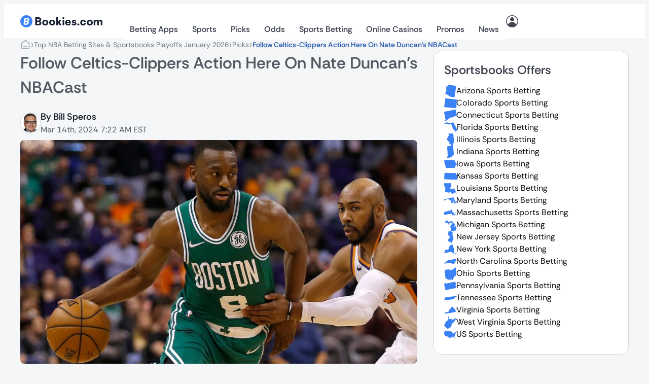

--- FILE ---
content_type: text/html; charset=UTF-8
request_url: https://bookies.com/nba/picks/follow-celtics-clippers-action-here-on-nate-duncan-s-nbacast
body_size: 54593
content:
<!doctype html><html lang="en"><head><meta charset="UTF-8"><script>if(navigator.userAgent.match(/MSIE|Internet Explorer/i)||navigator.userAgent.match(/Trident\/7\..*?rv:11/i)){var href=document.location.href;if(!href.match(/[?&]nowprocket/)){if(href.indexOf("?")==-1){if(href.indexOf("#")==-1){document.location.href=href+"?nowprocket=1"}else{document.location.href=href.replace("#","?nowprocket=1#")}}else{if(href.indexOf("#")==-1){document.location.href=href+"&nowprocket=1"}else{document.location.href=href.replace("#","&nowprocket=1#")}}}}</script><script>(()=>{class RocketLazyLoadScripts{constructor(){this.v="2.0.4",this.userEvents=["keydown","keyup","mousedown","mouseup","mousemove","mouseover","mouseout","touchmove","touchstart","touchend","touchcancel","wheel","click","dblclick","input"],this.attributeEvents=["onblur","onclick","oncontextmenu","ondblclick","onfocus","onmousedown","onmouseenter","onmouseleave","onmousemove","onmouseout","onmouseover","onmouseup","onmousewheel","onscroll","onsubmit"]}async t(){this.i(),this.o(),/iP(ad|hone)/.test(navigator.userAgent)&&this.h(),this.u(),this.l(this),this.m(),this.k(this),this.p(this),this._(),await Promise.all([this.R(),this.L()]),this.lastBreath=Date.now(),this.S(this),this.P(),this.D(),this.O(),this.M(),await this.C(this.delayedScripts.normal),await this.C(this.delayedScripts.defer),await this.C(this.delayedScripts.async),await this.T(),await this.F(),await this.j(),await this.A(),window.dispatchEvent(new Event("rocket-allScriptsLoaded")),this.everythingLoaded=!0,this.lastTouchEnd&&await new Promise(t=>setTimeout(t,500-Date.now()+this.lastTouchEnd)),this.I(),this.H(),this.U(),this.W()}i(){this.CSPIssue=sessionStorage.getItem("rocketCSPIssue"),document.addEventListener("securitypolicyviolation",t=>{this.CSPIssue||"script-src-elem"!==t.violatedDirective||"data"!==t.blockedURI||(this.CSPIssue=!0,sessionStorage.setItem("rocketCSPIssue",!0))},{isRocket:!0})}o(){window.addEventListener("pageshow",t=>{this.persisted=t.persisted,this.realWindowLoadedFired=!0},{isRocket:!0}),window.addEventListener("pagehide",()=>{this.onFirstUserAction=null},{isRocket:!0})}h(){let t;function e(e){t=e}window.addEventListener("touchstart",e,{isRocket:!0}),window.addEventListener("touchend",function i(o){o.changedTouches[0]&&t.changedTouches[0]&&Math.abs(o.changedTouches[0].pageX-t.changedTouches[0].pageX)<10&&Math.abs(o.changedTouches[0].pageY-t.changedTouches[0].pageY)<10&&o.timeStamp-t.timeStamp<200&&(window.removeEventListener("touchstart",e,{isRocket:!0}),window.removeEventListener("touchend",i,{isRocket:!0}),"INPUT"===o.target.tagName&&"text"===o.target.type||(o.target.dispatchEvent(new TouchEvent("touchend",{target:o.target,bubbles:!0})),o.target.dispatchEvent(new MouseEvent("mouseover",{target:o.target,bubbles:!0})),o.target.dispatchEvent(new PointerEvent("click",{target:o.target,bubbles:!0,cancelable:!0,detail:1,clientX:o.changedTouches[0].clientX,clientY:o.changedTouches[0].clientY})),event.preventDefault()))},{isRocket:!0})}q(t){this.userActionTriggered||("mousemove"!==t.type||this.firstMousemoveIgnored?"keyup"===t.type||"mouseover"===t.type||"mouseout"===t.type||(this.userActionTriggered=!0,this.onFirstUserAction&&this.onFirstUserAction()):this.firstMousemoveIgnored=!0),"click"===t.type&&t.preventDefault(),t.stopPropagation(),t.stopImmediatePropagation(),"touchstart"===this.lastEvent&&"touchend"===t.type&&(this.lastTouchEnd=Date.now()),"click"===t.type&&(this.lastTouchEnd=0),this.lastEvent=t.type,t.composedPath&&t.composedPath()[0].getRootNode()instanceof ShadowRoot&&(t.rocketTarget=t.composedPath()[0]),this.savedUserEvents.push(t)}u(){this.savedUserEvents=[],this.userEventHandler=this.q.bind(this),this.userEvents.forEach(t=>window.addEventListener(t,this.userEventHandler,{passive:!1,isRocket:!0})),document.addEventListener("visibilitychange",this.userEventHandler,{isRocket:!0})}U(){this.userEvents.forEach(t=>window.removeEventListener(t,this.userEventHandler,{passive:!1,isRocket:!0})),document.removeEventListener("visibilitychange",this.userEventHandler,{isRocket:!0}),this.savedUserEvents.forEach(t=>{(t.rocketTarget||t.target).dispatchEvent(new window[t.constructor.name](t.type,t))})}m(){const t="return false",e=Array.from(this.attributeEvents,t=>"data-rocket-"+t),i="["+this.attributeEvents.join("],[")+"]",o="[data-rocket-"+this.attributeEvents.join("],[data-rocket-")+"]",s=(e,i,o)=>{o&&o!==t&&(e.setAttribute("data-rocket-"+i,o),e["rocket"+i]=new Function("event",o),e.setAttribute(i,t))};new MutationObserver(t=>{for(const n of t)"attributes"===n.type&&(n.attributeName.startsWith("data-rocket-")||this.everythingLoaded?n.attributeName.startsWith("data-rocket-")&&this.everythingLoaded&&this.N(n.target,n.attributeName.substring(12)):s(n.target,n.attributeName,n.target.getAttribute(n.attributeName))),"childList"===n.type&&n.addedNodes.forEach(t=>{if(t.nodeType===Node.ELEMENT_NODE)if(this.everythingLoaded)for(const i of[t,...t.querySelectorAll(o)])for(const t of i.getAttributeNames())e.includes(t)&&this.N(i,t.substring(12));else for(const e of[t,...t.querySelectorAll(i)])for(const t of e.getAttributeNames())this.attributeEvents.includes(t)&&s(e,t,e.getAttribute(t))})}).observe(document,{subtree:!0,childList:!0,attributeFilter:[...this.attributeEvents,...e]})}I(){this.attributeEvents.forEach(t=>{document.querySelectorAll("[data-rocket-"+t+"]").forEach(e=>{this.N(e,t)})})}N(t,e){const i=t.getAttribute("data-rocket-"+e);i&&(t.setAttribute(e,i),t.removeAttribute("data-rocket-"+e))}k(t){Object.defineProperty(HTMLElement.prototype,"onclick",{get(){return this.rocketonclick||null},set(e){this.rocketonclick=e,this.setAttribute(t.everythingLoaded?"onclick":"data-rocket-onclick","this.rocketonclick(event)")}})}S(t){function e(e,i){let o=e[i];e[i]=null,Object.defineProperty(e,i,{get:()=>o,set(s){t.everythingLoaded?o=s:e["rocket"+i]=o=s}})}e(document,"onreadystatechange"),e(window,"onload"),e(window,"onpageshow");try{Object.defineProperty(document,"readyState",{get:()=>t.rocketReadyState,set(e){t.rocketReadyState=e},configurable:!0}),document.readyState="loading"}catch(t){console.log("WPRocket DJE readyState conflict, bypassing")}}l(t){this.originalAddEventListener=EventTarget.prototype.addEventListener,this.originalRemoveEventListener=EventTarget.prototype.removeEventListener,this.savedEventListeners=[],EventTarget.prototype.addEventListener=function(e,i,o){o&&o.isRocket||!t.B(e,this)&&!t.userEvents.includes(e)||t.B(e,this)&&!t.userActionTriggered||e.startsWith("rocket-")||t.everythingLoaded?t.originalAddEventListener.call(this,e,i,o):(t.savedEventListeners.push({target:this,remove:!1,type:e,func:i,options:o}),"mouseenter"!==e&&"mouseleave"!==e||t.originalAddEventListener.call(this,e,t.savedUserEvents.push,o))},EventTarget.prototype.removeEventListener=function(e,i,o){o&&o.isRocket||!t.B(e,this)&&!t.userEvents.includes(e)||t.B(e,this)&&!t.userActionTriggered||e.startsWith("rocket-")||t.everythingLoaded?t.originalRemoveEventListener.call(this,e,i,o):t.savedEventListeners.push({target:this,remove:!0,type:e,func:i,options:o})}}J(t,e){this.savedEventListeners=this.savedEventListeners.filter(i=>{let o=i.type,s=i.target||window;return e!==o||t!==s||(this.B(o,s)&&(i.type="rocket-"+o),this.$(i),!1)})}H(){EventTarget.prototype.addEventListener=this.originalAddEventListener,EventTarget.prototype.removeEventListener=this.originalRemoveEventListener,this.savedEventListeners.forEach(t=>this.$(t))}$(t){t.remove?this.originalRemoveEventListener.call(t.target,t.type,t.func,t.options):this.originalAddEventListener.call(t.target,t.type,t.func,t.options)}p(t){let e;function i(e){return t.everythingLoaded?e:e.split(" ").map(t=>"load"===t||t.startsWith("load.")?"rocket-jquery-load":t).join(" ")}function o(o){function s(e){const s=o.fn[e];o.fn[e]=o.fn.init.prototype[e]=function(){return this[0]===window&&t.userActionTriggered&&("string"==typeof arguments[0]||arguments[0]instanceof String?arguments[0]=i(arguments[0]):"object"==typeof arguments[0]&&Object.keys(arguments[0]).forEach(t=>{const e=arguments[0][t];delete arguments[0][t],arguments[0][i(t)]=e})),s.apply(this,arguments),this}}if(o&&o.fn&&!t.allJQueries.includes(o)){const e={DOMContentLoaded:[],"rocket-DOMContentLoaded":[]};for(const t in e)document.addEventListener(t,()=>{e[t].forEach(t=>t())},{isRocket:!0});o.fn.ready=o.fn.init.prototype.ready=function(i){function s(){parseInt(o.fn.jquery)>2?setTimeout(()=>i.bind(document)(o)):i.bind(document)(o)}return"function"==typeof i&&(t.realDomReadyFired?!t.userActionTriggered||t.fauxDomReadyFired?s():e["rocket-DOMContentLoaded"].push(s):e.DOMContentLoaded.push(s)),o([])},s("on"),s("one"),s("off"),t.allJQueries.push(o)}e=o}t.allJQueries=[],o(window.jQuery),Object.defineProperty(window,"jQuery",{get:()=>e,set(t){o(t)}})}P(){const t=new Map;document.write=document.writeln=function(e){const i=document.currentScript,o=document.createRange(),s=i.parentElement;let n=t.get(i);void 0===n&&(n=i.nextSibling,t.set(i,n));const c=document.createDocumentFragment();o.setStart(c,0),c.appendChild(o.createContextualFragment(e)),s.insertBefore(c,n)}}async R(){return new Promise(t=>{this.userActionTriggered?t():this.onFirstUserAction=t})}async L(){return new Promise(t=>{document.addEventListener("DOMContentLoaded",()=>{this.realDomReadyFired=!0,t()},{isRocket:!0})})}async j(){return this.realWindowLoadedFired?Promise.resolve():new Promise(t=>{window.addEventListener("load",t,{isRocket:!0})})}M(){this.pendingScripts=[];this.scriptsMutationObserver=new MutationObserver(t=>{for(const e of t)e.addedNodes.forEach(t=>{"SCRIPT"!==t.tagName||t.noModule||t.isWPRocket||this.pendingScripts.push({script:t,promise:new Promise(e=>{const i=()=>{const i=this.pendingScripts.findIndex(e=>e.script===t);i>=0&&this.pendingScripts.splice(i,1),e()};t.addEventListener("load",i,{isRocket:!0}),t.addEventListener("error",i,{isRocket:!0}),setTimeout(i,1e3)})})})}),this.scriptsMutationObserver.observe(document,{childList:!0,subtree:!0})}async F(){await this.X(),this.pendingScripts.length?(await this.pendingScripts[0].promise,await this.F()):this.scriptsMutationObserver.disconnect()}D(){this.delayedScripts={normal:[],async:[],defer:[]},document.querySelectorAll("script[type$=rocketlazyloadscript]").forEach(t=>{t.hasAttribute("data-rocket-src")?t.hasAttribute("async")&&!1!==t.async?this.delayedScripts.async.push(t):t.hasAttribute("defer")&&!1!==t.defer||"module"===t.getAttribute("data-rocket-type")?this.delayedScripts.defer.push(t):this.delayedScripts.normal.push(t):this.delayedScripts.normal.push(t)})}async _(){await this.L();let t=[];document.querySelectorAll("script[type$=rocketlazyloadscript][data-rocket-src]").forEach(e=>{let i=e.getAttribute("data-rocket-src");if(i&&!i.startsWith("data:")){i.startsWith("//")&&(i=location.protocol+i);try{const o=new URL(i).origin;o!==location.origin&&t.push({src:o,crossOrigin:e.crossOrigin||"module"===e.getAttribute("data-rocket-type")})}catch(t){}}}),t=[...new Map(t.map(t=>[JSON.stringify(t),t])).values()],this.Y(t,"preconnect")}async G(t){if(await this.K(),!0!==t.noModule||!("noModule"in HTMLScriptElement.prototype))return new Promise(e=>{let i;function o(){(i||t).setAttribute("data-rocket-status","executed"),e()}try{if(navigator.userAgent.includes("Firefox/")||""===navigator.vendor||this.CSPIssue)i=document.createElement("script"),[...t.attributes].forEach(t=>{let e=t.nodeName;"type"!==e&&("data-rocket-type"===e&&(e="type"),"data-rocket-src"===e&&(e="src"),i.setAttribute(e,t.nodeValue))}),t.text&&(i.text=t.text),t.nonce&&(i.nonce=t.nonce),i.hasAttribute("src")?(i.addEventListener("load",o,{isRocket:!0}),i.addEventListener("error",()=>{i.setAttribute("data-rocket-status","failed-network"),e()},{isRocket:!0}),setTimeout(()=>{i.isConnected||e()},1)):(i.text=t.text,o()),i.isWPRocket=!0,t.parentNode.replaceChild(i,t);else{const i=t.getAttribute("data-rocket-type"),s=t.getAttribute("data-rocket-src");i?(t.type=i,t.removeAttribute("data-rocket-type")):t.removeAttribute("type"),t.addEventListener("load",o,{isRocket:!0}),t.addEventListener("error",i=>{this.CSPIssue&&i.target.src.startsWith("data:")?(console.log("WPRocket: CSP fallback activated"),t.removeAttribute("src"),this.G(t).then(e)):(t.setAttribute("data-rocket-status","failed-network"),e())},{isRocket:!0}),s?(t.fetchPriority="high",t.removeAttribute("data-rocket-src"),t.src=s):t.src="data:text/javascript;base64,"+window.btoa(unescape(encodeURIComponent(t.text)))}}catch(i){t.setAttribute("data-rocket-status","failed-transform"),e()}});t.setAttribute("data-rocket-status","skipped")}async C(t){const e=t.shift();return e?(e.isConnected&&await this.G(e),this.C(t)):Promise.resolve()}O(){this.Y([...this.delayedScripts.normal,...this.delayedScripts.defer,...this.delayedScripts.async],"preload")}Y(t,e){this.trash=this.trash||[];let i=!0;var o=document.createDocumentFragment();t.forEach(t=>{const s=t.getAttribute&&t.getAttribute("data-rocket-src")||t.src;if(s&&!s.startsWith("data:")){const n=document.createElement("link");n.href=s,n.rel=e,"preconnect"!==e&&(n.as="script",n.fetchPriority=i?"high":"low"),t.getAttribute&&"module"===t.getAttribute("data-rocket-type")&&(n.crossOrigin=!0),t.crossOrigin&&(n.crossOrigin=t.crossOrigin),t.integrity&&(n.integrity=t.integrity),t.nonce&&(n.nonce=t.nonce),o.appendChild(n),this.trash.push(n),i=!1}}),document.head.appendChild(o)}W(){this.trash.forEach(t=>t.remove())}async T(){try{document.readyState="interactive"}catch(t){}this.fauxDomReadyFired=!0;try{await this.K(),this.J(document,"readystatechange"),document.dispatchEvent(new Event("rocket-readystatechange")),await this.K(),document.rocketonreadystatechange&&document.rocketonreadystatechange(),await this.K(),this.J(document,"DOMContentLoaded"),document.dispatchEvent(new Event("rocket-DOMContentLoaded")),await this.K(),this.J(window,"DOMContentLoaded"),window.dispatchEvent(new Event("rocket-DOMContentLoaded"))}catch(t){console.error(t)}}async A(){try{document.readyState="complete"}catch(t){}try{await this.K(),this.J(document,"readystatechange"),document.dispatchEvent(new Event("rocket-readystatechange")),await this.K(),document.rocketonreadystatechange&&document.rocketonreadystatechange(),await this.K(),this.J(window,"load"),window.dispatchEvent(new Event("rocket-load")),await this.K(),window.rocketonload&&window.rocketonload(),await this.K(),this.allJQueries.forEach(t=>t(window).trigger("rocket-jquery-load")),await this.K(),this.J(window,"pageshow");const t=new Event("rocket-pageshow");t.persisted=this.persisted,window.dispatchEvent(t),await this.K(),window.rocketonpageshow&&window.rocketonpageshow({persisted:this.persisted})}catch(t){console.error(t)}}async K(){Date.now()-this.lastBreath>45&&(await this.X(),this.lastBreath=Date.now())}async X(){return document.hidden?new Promise(t=>setTimeout(t)):new Promise(t=>requestAnimationFrame(t))}B(t,e){return e===document&&"readystatechange"===t||(e===document&&"DOMContentLoaded"===t||(e===window&&"DOMContentLoaded"===t||(e===window&&"load"===t||e===window&&"pageshow"===t)))}static run(){(new RocketLazyLoadScripts).t()}}RocketLazyLoadScripts.run()})();</script><meta name="viewport" content="width=device-width, initial-scale=1"><link rel="profile" href="https://gmpg.org/xfn/11"><meta name='robots' content='index, follow, max-image-preview:large, max-snippet:-1, max-video-preview:-1'/> <script type="rocketlazyloadscript" data-rocket-type="text/javascript"> window.dataLayer = window.dataLayer || [];
 window.dataLayer.push( {
 event: 'ktag',
 external_cms_user: '0',
 language_id: '48',
 site_country_version_id: '70',
 site_id: '36',
 } ) </script> <script type="text/javascript" id="ktagjs">(function(){!function(t,i){"object"==typeof exports&&"object"==typeof module?module.exports=i():"function"==typeof define&&define.amd?define([],i):"object"==typeof exports?exports.device=i():t.device=i()}(window,function(){return function(i){function a(e){if(n[e])return n[e].exports;var t=n[e]={i:e,l:!1,exports:{}};return i[e].call(t.exports,t,t.exports,a),t.l=!0,t.exports}var n={};return a.m=i,a.c=n,a.d=function(i,r,e){a.o(i,r)||Object.defineProperty(i,r,{enumerable:!0,get:e})},a.r=function(e){"undefined"!=typeof Symbol&&Symbol.toStringTag&&Object.defineProperty(e,Symbol.toStringTag,{value:"Module"}),Object.defineProperty(e,"__esModule",{value:!0})},a.t=function(i,d){if(1&d&&(i=a(i)),8&d)return i;if(4&d&&"object"==typeof i&&i&&i.__esModule)return i;var e=Object.create(null);if(a.r(e),Object.defineProperty(e,"default",{enumerable:!0,value:i}),2&d&&"string"!=typeof i)for(var t in i)a.d(e,t,function(t){return i[t]}.bind(null,t));return e},a.n=function(t){var i=t&&t.__esModule?function(){return t.default}:function(){return t};return a.d(i,"a",i),i},a.o=function(t,i){return Object.prototype.hasOwnProperty.call(t,i)},a.p="",a(a.s=0)}([function(t,i,e){t.exports=e(1)},function(g,n,e){"use strict";var _=Math.abs;function x(t,i){return-1!==t.indexOf(i)}function l(e){return x(c,e)}function s(e){return a.className.match(new RegExp(e,"i"))}function f(t){var i=null;s(t)||(i=a.className.replace(/^\s+|\s+$/g,""),a.className=i+" "+t)}function b(e){s(e)&&(a.className=a.className.replace(" "+e,""))}function p(){r.landscape()?(b("portrait"),f("landscape"),k("landscape")):(b("landscape"),f("portrait"),k("portrait")),h()}function k(t){for(var r=0;r<i.length;r++)i[r](t)}function y(t){for(var i=0;i<t.length;i++)if(r[t[i]]())return t[i];return"unknown"}function h(){r.orientation=y(["portrait","landscape"])}e.r(n);var v="function"==typeof Symbol&&"symbol"==typeof Symbol.iterator?function(e){return typeof e}:function(e){return e&&"function"==typeof Symbol&&e.constructor===Symbol&&e!==Symbol.prototype?"symbol":typeof e},t=window.device,r={},i=[];window.device=r;var a=window.document.documentElement,c=window.navigator.userAgent.toLowerCase(),d=["googletv","viera","smarttv","internet.tv","netcast","nettv","appletv","boxee","kylo","roku","dlnadoc","pov_tv","hbbtv","ce-html"];r.macos=function(){return l("mac")},r.ios=function(){return r.iphone()||r.ipod()||r.ipad()},r.iphone=function(){return!r.windows()&&l("iphone")},r.ipod=function(){return l("ipod")},r.ipad=function(){var e="MacIntel"===navigator.platform&&1<navigator.maxTouchPoints;return l("ipad")||e},r.android=function(){return!r.windows()&&l("android")},r.androidPhone=function(){return r.android()&&l("mobile")},r.androidTablet=function(){return r.android()&&!l("mobile")},r.blackberry=function(){return l("blackberry")||l("bb10")},r.blackberryPhone=function(){return r.blackberry()&&!l("tablet")},r.blackberryTablet=function(){return r.blackberry()&&l("tablet")},r.windows=function(){return l("windows")},r.windowsPhone=function(){return r.windows()&&l("phone")},r.windowsTablet=function(){return r.windows()&&l("touch")&&!r.windowsPhone()},r.fxos=function(){return(l("(mobile")||l("(tablet"))&&l(" rv:")},r.fxosPhone=function(){return r.fxos()&&l("mobile")},r.fxosTablet=function(){return r.fxos()&&l("tablet")},r.meego=function(){return l("meego")},r.cordova=function(){return window.cordova&&"file:"===location.protocol},r.nodeWebkit=function(){return"object"===v(window.process)},r.mobile=function(){return r.androidPhone()||r.iphone()||r.ipod()||r.windowsPhone()||r.blackberryPhone()||r.fxosPhone()||r.meego()},r.tablet=function(){return r.ipad()||r.androidTablet()||r.blackberryTablet()||r.windowsTablet()||r.fxosTablet()},r.desktop=function(){return!r.tablet()&&!r.mobile()},r.television=function(){for(var e=0;e<d.length;){if(l(d[e]))return!0;e++}return!1},r.portrait=function(){return screen.orientation&&Object.prototype.hasOwnProperty.call(window,"onorientationchange")?x(screen.orientation.type,"portrait"):r.ios()&&Object.prototype.hasOwnProperty.call(window,"orientation")?90!==_(window.orientation):1<window.innerHeight/window.innerWidth},r.landscape=function(){return screen.orientation&&Object.prototype.hasOwnProperty.call(window,"onorientationchange")?x(screen.orientation.type,"landscape"):r.ios()&&Object.prototype.hasOwnProperty.call(window,"orientation")?90===_(window.orientation):1>window.innerHeight/window.innerWidth},r.noConflict=function(){return window.device=t,this},r.ios()?r.ipad()?f("ios ipad tablet"):r.iphone()?f("ios iphone mobile"):r.ipod()&&f("ios ipod mobile"):r.macos()?f("macos desktop"):r.android()?r.androidTablet()?f("android tablet"):f("android mobile"):r.blackberry()?r.blackberryTablet()?f("blackberry tablet"):f("blackberry mobile"):r.windows()?r.windowsTablet()?f("windows tablet"):r.windowsPhone()?f("windows mobile"):f("windows desktop"):r.fxos()?r.fxosTablet()?f("fxos tablet"):f("fxos mobile"):r.meego()?f("meego mobile"):r.nodeWebkit()?f("node-webkit"):r.television()?f("television"):r.desktop()&&f("desktop"),r.cordova()&&f("cordova"),r.onChangeOrientation=function(e){"function"==typeof e&&i.push(e)};var u="resize";Object.prototype.hasOwnProperty.call(window,"onorientationchange")&&(u="orientationchange"),window.addEventListener?window.addEventListener(u,p,!1):window.attachEvent?window.attachEvent(u,p):window[u]=p,p(),r.type=y(["mobile","tablet","desktop"]),r.os=y(["ios","iphone","ipad","ipod","android","blackberry","macos","windows","fxos","meego","television"]),h(),n.default=r}]).default})})(),!function(){var r=Math.round,a={};!function(){"use strict";var e=a;e.detectIncognito=void 0,e.detectIncognito=function(){return new Promise(function(d,s){function l(e){d({isPrivate:e,browserName:a})}function t(t){return t===eval.toString().length}var e,i,a="Unknown";void 0!==(i=navigator.vendor)&&0===i.indexOf("Apple")&&t(37)?(a="Safari",void 0===navigator.maxTouchPoints?function(){var i=window.openDatabase,e=window.localStorage;try{i(null,null,null,null)}catch(t){return l(!0)}try{e.setItem("test","1"),e.removeItem("test")}catch(t){return l(!0)}l(!1)}():function(){var t=Math.random()+"";try{window.indexedDB.open(t,1).onupgradeneeded=function(e){var i,d,s=null===(i=e.target)||void 0===i?void 0:i.result;try{s.createObjectStore("test",{autoIncrement:!0}).put(new Blob),l(!1)}catch(t){var r=t;return t instanceof Error&&(r=null!==(d=t.message)&&void 0!==d?d:t),l("string"==typeof r&&/BlobURLs are not yet supported/.test(r))}finally{s.close(),window.indexedDB.deleteDatabase(t)}}}catch(t){return l(!1)}}()):function(){var i=navigator.vendor;return void 0!==i&&0===i.indexOf("Google")&&t(33)}()?(e=navigator.userAgent,a=e.match(/Chrome/)?void 0===navigator.brave?e.match(/Edg/)?"Edge":e.match(/OPR/)?"Opera":"Chrome":"Brave":"Chromium",void 0!==self.Promise&&void 0!==self.Promise.allSettled?navigator.webkitTemporaryStorage.queryUsageAndQuota(function(i,e){var t;l(r(e/1048576)<2*r((void 0!==(t=window).performance&&void 0!==t.performance.memory&&void 0!==t.performance.memory.jsHeapSizeLimit?performance.memory.jsHeapSizeLimit:1073741824)/1048576))},function(t){s(new Error("detectIncognito somehow failed to query storage quota: "+t.message))}):(0,window.webkitRequestFileSystem)(0,1,function(){l(!1)},function(){l(!0)})):void 0!==document.documentElement&&void 0!==document.documentElement.style.MozAppearance&&t(37)?(a="Firefox",l(void 0===navigator.serviceWorker)):void 0!==navigator.msSaveBlob&&t(39)?(a="Internet Explorer",l(void 0===window.indexedDB)):s(new Error("detectIncognito cannot determine the browser"))})}}(),detectIncognito=a.detectIncognito}(),window.ktag_data={ktag_version:"20251210",env:"prod"};try{detectIncognito().then(e=>{console.log(e.browserName,e.isPrivate?"private mode":"not private mode"),ktag_data.incognito=e.isPrivate?1:0})}catch(t){ktag_data.incognito=0}(function(){var e=Math.floor;Array.prototype.unique=function(){return Array.from(new Set(this))},window.ktag||(window.ktag={_init:!1,in_iframe:self!==top,external_pageview_id:null,page_load_event_fired:!1,collect_url:"https://ktag.kaxcdn.com/v3/prod/collect",debug:!1,utm_like:"email_sha256",utm_cookies:{},qp_data:{},cid_retry:0,ct_q:[],seen_items_initialized:!1,seen_operator_items:[],seen_operator_items_extra_data:{},validate_code:null,data_layer:{},exit_page_elem:null,reloadcid:function(){("undefined"==typeof ktag_data.ga_cid||null===ktag_data.ga_cid)&&(null!==ktag.getter.ga_cid()&&8<ktag.getter.ga_cid().length?(ktag_data.ga_cid=ktag.getter.ga_cid(),ktag.track("gacid",{ga_cid:ktag_data.ga_cid})):(++ktag.cid_retry,10>ktag.cid_retry&&setTimeout(function(){ktag.reloadcid()},400)))},log:function(...e){!0===ktag.debug&&console.log(e)},setOutput:function(e){if(!0===e)ktag.setter.localStorage("ktag_debug","true"),ktag.debug=!0;else try{window.localStorage.removeItem("ktag_debug")}catch(t){console.log(t)}},pageview:function(){if("undefined"==typeof ktag_data.pageview_id&&(ktag_data.pageview_id=ktag.getter.pv_id()),ktag.in_iframe){let e=ktag.getter.pv_frd_cn();if(1===ktag.getter.cookie(e))return ktag_data.pageview_fired=1,void ktag.setPageviewId();ktag.setter.cookie(e,1,1)}let e=ktag.helper.merge([ktag.getter.dom(),ktag.qp_data,ktag.data_layer,ktag.getter.fb(),ktag.getter.sc(),ktag.getter.sku()]);ktag.track("pageview",e,function(){ktag_data.pageview_fired=1,ktag.setPageviewId(),ktag.exit_page_elem&&"undefined"!=typeof ktag.exit_page_elem.dataset.enabled&&"1"===ktag.exit_page_elem.dataset.enabled&&(ktag.log("KTag exit page with ACLID=",ktag_data.aclid),ktag.exitclick())})},reRender:function(e){ktag.data_layer=ktag.getter.datalayer_ktag_event(),ktag.log("reRendering "+(e||"BODY")),"undefined"!=typeof e&&ktag.setPageviewId(e),"vwo"===e?(ktag.sp3.vwo(),"undefined"!=typeof ktag_data.vwo_exps&&(ktag.operatorListImpression(1,ktag_data.vwo_exps),ktag.operatorItemSeenListener(1,ktag_data.vwo_exps))):"showmore"===e?(ktag.operatorListImpression(2),ktag.operatorItemSeenListener()):(ktag.operatorListImpression(),ktag.operatorItemSeenListener()),setTimeout(function(){("vwo"===e||"showmore"===e)&&(e=""),ktag.playnowCta(),ktag.addTagEventListener(e),ktag.setOperatorItemId(e)},300)},operatorListImpression:function(e=0,t={}){setTimeout(()=>{let i=document.querySelectorAll(".operator-list");if(0<i.length){let r=[],n=[];if(i.forEach(function(d,s){if(1===e&&"undefined"!=typeof d.dataset.fired&&delete d.dataset.fired,"undefined"==typeof d.dataset.disabled){let t=d.querySelectorAll(".operator-item");if("none"!==d.style.display&&0<t.length&&("undefined"==typeof d.dataset.fired||2===e)){let e=[],i=[];t.forEach(function(r){let a=r.dataset.site_offer_id||d.dataset.site_offer_id||null;if(!r.hasAttribute("data-fired")&&(!a||!i.includes(a))){let l={listid:d.dataset.listid||"",listtype:d.dataset.listtype||"",listlocation:d.dataset.listlocation||"",listlength:d.dataset.listlength||"",parentlistid:d.dataset.parentlistid||"",version:d.dataset.version||"",operator:r.dataset.operator||"",product:r.dataset.product||"",position:r.dataset.position||"",offer:r.dataset.offer||""};r.hasAttribute("data-operator_item_id")||r.setAttribute("data-operator_item_id",ktag.helper.uuid()),r.setAttribute("data-oplist_index","oplistimp_"+(s+1).toString());let c=ktag.helper.flatten(ktag.helper.merge([r.dataset,d.dataset,l]));for(let e in"undefined"!=typeof c.fired&&delete c.fired,c)("v-"===e.substring(0,2)||"v_"===e.substring(0,2))&&delete c[e];e.push(c),"undefined"!=typeof d.dataset.listid&&""!==d.dataset.listid.trim()&&n.push(d.dataset.listid),d.setAttribute("data-fired",1),r.setAttribute("data-fired",1),a&&i.push(a)}}),e.length&&r.push(e)}}}),0<r.length){let e={};for(let t=0;t<r.length;t++)e[r[t][0].oplist_index]=r[t];this.helper.isEmpty(t)||(e=this.helper.merge([e,this.helper.flatten(t)])),ktag.log("Final oplist_flat",e),ktag.track("oplistimp",e,function(){ktag_data.oplistimp_fired=ktag_data.oplistimp_fired||[],ktag_data.oplistimp_fired=ktag_data.oplistimp_fired.concat(n).unique()})}}},0)},operatorItemSeenListener:function(e=0,t={}){if(ktag.helper.isEmptyObject(t)||(ktag.seen_operator_items_extra_data=t),0<document.querySelectorAll(".operator-item").length){document.querySelectorAll(".operator-list").forEach(function(e,t){if("undefined"==typeof e.dataset.disabled){let i=e.querySelectorAll(".operator-item");"none"!==e.style.display&&0<i.length&&i.forEach(function(e){e.setAttribute("data-oplist_index","oplistimp_"+(t+1).toString())})}}),1===e&&document.querySelectorAll(".operator-item[data-seen_item_id]").forEach(function(e){delete e.dataset.seen_item_id});let t=new IntersectionObserver(function(e){e.forEach(function(e){if(0>=e.intersectionRatio);else{let i=e.target;if(!i.hasAttribute("data-seen_item_id")){let e=i.closest(".operator-list");if("undefined"==typeof e.dataset.disabled){let r=ktag.helper.uuid();i.setAttribute("data-seen_item_id",r);let a={listid:e.dataset.listid||"",listtype:e.dataset.listtype||"",listlocation:e.dataset.listlocation||"",listlength:e.dataset.listlength||"",parentlistid:e.dataset.parentlistid||"",version:e.dataset.version||"",operator:i.dataset.operator||"",product:i.dataset.product||"",position:i.dataset.position||"",offer:i.dataset.offer||"",si_type:"oplist_item"},n=ktag.helper.flatten(ktag.helper.merge([i.dataset,e.dataset,a]));for(let e in n)("v-"===e.substring(0,2)||"v_"===e.substring(0,2))&&delete n[e];ktag.seen_operator_items.push(n),i.querySelectorAll("a.exit-page-link").forEach(function(e){if(e.hasAttribute("href")){let t=e.getAttribute("href");if(-1===t.indexOf("seen_item_id="))-1===t.indexOf("/go/")?e.setAttribute("href",t+(-1===t.indexOf("#")?"#seen_item_id="+r:"&seen_item_id="+r)):e.setAttribute("href",t+"&seen_item_id="+r);else{t=t.replace(/seen_item_id=[0-9a-f]{8}-[0-9a-f]{4}-[0-9a-f]{4}-[0-9a-f]{4}-[0-9a-f]{12}/g,""),-1===t.indexOf("/go/")?e.setAttribute("href",t+(-1===t.indexOf("#")?"#seen_item_id="+r:"&seen_item_id="+r)):e.setAttribute("href",t+"&seen_item_id="+r)}}})}}}})},{root:null,rootMargin:"0px",threshold:[0]});document.querySelectorAll(".operator-list:not([data-disabled]) .operator-item").forEach(function(e){t.observe(e)}),ktag.seen_items_initialized||(ktag.seenItemsQueueListener(),window.addEventListener("beforeunload",function(){ktag.seenItemsQueueListener(1)}),ktag.seen_items_initialized=!0)}},seenItemsQueueListener:function(e=0){if(0<ktag.seen_operator_items.length){ktag.seen_operator_items.length&&ktag.track("seenopitems",{seenopitems:ktag.seen_operator_items},function(){e?ktag.log("page unload"):ktag.log("seen item queue fired."),ktag.seen_operator_items=[]})}return setTimeout(ktag.seenItemsQueueListener,1e3)},addTagEventListener:function(e){let t="";if(void 0!==e&&(".metabet-"===e.substring(0,9)?t=e+" a":".mw-"===e.substring(0,4)?t=e+" a":t="string"==typeof e&&0<e.trim().length?e.trim()+" ":""),0<document.querySelectorAll(t+"[data-kt]").length){let e=[],i=new IntersectionObserver(function(e){e.forEach(function(e){if(0<e.intersectionRatio){let t=e.target;t.hasAttribute("data-seen_item_id")||(t.setAttribute("data-seen_item_id",ktag.helper.uuid()),ktag.seen_operator_items.push(ktag.helper.flatten(ktag.helper.merge([ktag.helper.removeSysDPs({...t.dataset}),{si_type:"cta"}]))))}})},{root:null,rootMargin:"0px",threshold:[0]});document.querySelectorAll(t+"[data-kt]").forEach(function(t){t.hasAttribute(":href")||"undefined"==typeof t.dataset.rendered&&(t.dataset.kt.match(/^cta/)&&!t.closest(".operator-item")&&(i.observe(t),e.push(ktag.helper.removeSysDPs({...t.dataset}))),t.classList.contains("metabet-board-price")||t.classList.contains("mw-exit-link")?t.addEventListener("mousedown",function(i){let e={},r=t.dataset,a=this.dataset.kt.split(":");e.ct=a[0],e=ktag.helper.removeSysDPs(ktag.helper.merge([r,e])),e.mouse_key_clicked=i.button,ktag.track(e.ct,e)}):t.addEventListener("mousedown",function(i){let e={htmlnode:i.target.nodeName},r=null,a=this.dataset.kt.split("|");for(let n in ktag.log("clicked on",i,i.target,i.target.attributes,i.target.dataset),e.clickon=i.target.dataset.clickon||"not set",-1===a[0].indexOf(":")?(e.ct=a[0],r=t.dataset):(e.ct=a[0].substring(0,a[0].lastIndexOf(":")),r=ktag.helper.merge([t.closest(a[0].substring(a[0].lastIndexOf(":")+1)).dataset,t.dataset])),"oplistclk"===e.ct&&(r=ktag.helper.merge([r,t.closest(".operator-list").dataset])),"not set"===e.clickon&&(e.clickon=r.clickon||e.clickon),e=ktag.helper.removeSysDPs(ktag.helper.merge([r,e])),e)("v-"===n.substring(0,2)||"v_"===n.substring(0,2))&&delete e[n];e.mouse_key_clicked=i.button,ktag.track(e.ct,e)}),t.setAttribute("data-rendered","1"))}),0<e.length&&ktag.track("ctaimp",{ctas:e})}},exitclick:function(){let e=document.querySelector("meta[http-equiv=refresh]");e&&e.setAttribute("content",e.getAttribute("content").replace(/&amp;/g,"&").replace("{{tracker}}",ktag_data.aclid));let t=this.helper.flatten(this.getter.datalayer_ktag_event()),i="",r=ktag.qp_data;i="undefined"!=typeof r["qp.tc"]&&"1"===r["qp.tc"]?t.dest_url_tc||t.dest_url_seo:this.getter.cookie("kax_p")?t.dest_url_ppc||t.dest_url_seo:"undefined"!=typeof ktag_data.device.type&&"mobile"===ktag_data.device.type?t.dest_url_mobile||t.dest_url_seo:t.dest_url_seo,"undefined"!=typeof r["qp.redirect"]&&"http"===r["qp.redirect"].substring(0,4)&&(i=r["qp.redirect"]);let a=function(){return("undefined"==typeof gdct_data||0!==gdct_data.exitpage_fired)&&"undefined"!=typeof window.ktag_data.pageview_id};if(!1===function(){return-1!==window.location.href.indexOf("BLOCK")&&("function"==typeof TrackBlock&&TrackBlock(),!0)}()){if(!1===a())return ktag.redirection_retried=ktag.redirection_retried||0,setTimeout(function(){++ktag.redirection_retried,ktag.exitclick()},500),!1;let e=ktag_data.aclid;i=i.replace(/[\r\n\t\s]+/g,"");let t=i.replace("{{tracker}}",e),r=ktag.helper.merge([this.getter.dom(),ktag.qp_data,this.getter.datalayer_ktag_event(),{aclid:e,dest_url:i.replace(/&amp;/g,"&")}]);ktag.track("exitclick",r,function(){let e=document.createElement("a");e.href=t.replace(/&amp;/g,"&"),e.click()})}else e&&(ktag.log("call window.stop"),window.stop())},subscribe:function(t){""===t?ktag.log("email can not be empty"):this.pushHashedData({email:t},"email subscription")},pushHashedData:function(e,t){"https:"===window.location.protocol?(async(e,t)=>{let i={ds:t};for(let r in e)e[r]&&(i[r+"_sha256"]=await ktag.helper.hash(e[r].trim().toLowerCase()));return ktag.helper.merge([i,ktag.getter.fb(),ktag.qp_data])})(e,t).then(e=>{ktag.track("udc",e),ktag.log("data pushed",e)}):ktag.log("unsupported protocol, must be https")},brandCompare:function(){let e={};document.querySelectorAll("input.oplist-compare-checkbox:checked").forEach(function(t){e.listid=t.closest(".operator-list").getAttribute("data-listid");const i={item_id:t.closest(".operator-item").getAttribute("data-operator_item_id"),position:t.closest(".operator-item").getAttribute("data-position")};"undefined"==typeof e.items&&(e.items=[]),e.items.push(i)}),ktag.log(e),"undefined"!=typeof e.items&&1<e.items.length&&ktag.track("brandcompare",{compare:[e],pageview_id:ktag_data.pageview_id})},playnowCta:function(){document.querySelectorAll("a.exit-page-link[data-kt]").forEach(function(e){let t=ktag.helper.uuid();e.hasAttribute("href")&&-1===e.getAttribute("href").indexOf("cta_id=")&&(e.setAttribute("data-cta_id",t),-1===e.getAttribute("href").indexOf("/go/")?e.setAttribute("href",e.getAttribute("href")+(-1===e.getAttribute("href").indexOf("#")?"#cta_id="+t:"&cta_id="+t)):e.setAttribute("href",e.getAttribute("href")+(-1===e.getAttribute("href").indexOf("#")&&-1===e.getAttribute("href").indexOf("?")?"?cta_id="+t:"&cta_id="+t)))})},setPageviewId:function(e){e=e||"",ktag.log("setPageviewId trigerred",e),"showmore"===e&&(e=""),"undefined"!=typeof ktag_data.pageview_id&&document.querySelectorAll((""===e?"":e+" ")+"a.exit-page-link").forEach(function(e){ktag.log(e,"for setting pageviewid"),e.getAttribute("href")&&(-1===e.getAttribute("href").indexOf("/go/")?-1===e.getAttribute("href").indexOf("pageview_id=")&&e.setAttribute("href",e.getAttribute("href")+(-1===e.getAttribute("href").indexOf("#")?"#pageview_id="+ktag_data.pageview_id:"&pageview_id="+ktag_data.pageview_id)):(-1===e.getAttribute("href").indexOf("?")?e.setAttribute("href",e.getAttribute("href").replace(/#/,"?").replace("#","&")):e.setAttribute("href",e.getAttribute("href").replace("#","&")),-1===e.getAttribute("href").indexOf("pageview_id=")&&e.setAttribute("href",e.getAttribute("href")+(-1===e.getAttribute("href").indexOf("?")?"?":"&")+"pageview_id="+ktag_data.pageview_id),ktag.data_layer.content_funnel&&-1===e.getAttribute("href").indexOf("funnel=")&&e.setAttribute("href",e.getAttribute("href")+(-1===e.getAttribute("href").indexOf("?")?"?":"&")+"funnel="+ktag.data_layer.content_funnel)))})},setOperatorItemId:function(e){let t="";e!==void 0&&(t=e+" "),document.querySelectorAll(t+".operator-list:not([data-disabled]) .operator-item").forEach(function(e){e.hasAttribute("data-operator_item_id")||e.setAttribute("data-operator_item_id",ktag.helper.uuid())}),document.querySelectorAll(t+".operator-list:not([data-disabled]) .operator-item a.exit-page-link").forEach(function(e){e.hasAttribute("href")&&-1===e.getAttribute("href").indexOf("operator_item_id=")&&e.setAttribute("href",e.getAttribute("href")+"&operator_item_id="+e.closest(".operator-item").getAttribute("data-operator_item_id"))})},queueEvent:function(e,t){ktag.ct_q.push({ct:e,data:t})},fireQueueEvent:function(){if(0<ktag.ct_q.length)for(;ktag.ct_q.length;){let t=ktag.ct_q.shift();ktag.track(t.ct,t.data)}return setTimeout(ktag.fireQueueEvent,500)},init:async function(){if(await ktag.setter.clientHints(),"https:"!==location.protocol&&"http:"!==location.protocol)return void ktag.log("not live env, stopped initialise");if(!this._init){ktag._init=!0,ktag.external_pageview_id=ktag.getter.resolve_external_pageview_id(),null==ktag.getter.ga_cid()&&setTimeout(ktag.reloadcid,500),ktag.debug="dev"===ktag_data.env||"true"===ktag.getter.localStorage("ktag_debug")||ktag.debug,ktag_data.g_uuid=ktag.getter.g_uuid(),ktag_data.g_sid=ktag.getter.g_sid(),ktag_data.ga_cid=ktag.getter.ga_cid(),ktag.qp_data=ktag.getter.qp(),ktag.qp_data.hasOwnProperty("qp.validate_code")&&ktag.validate(ktag.qp_data["qp.validate_code"]),ktag_data.dom_url=""+ktag.helper.cleanseUrl(ktag.in_iframe?window.location.ancestorOrigins[0]||document.referrer:document.URL),ktag.in_iframe&&"undefined"!=typeof extraData&&"undefined"!=typeof extraData.topUrl&&(ktag_data.dom_url=extraData.topUrl),ktag_data.dom_url=ktag.getter.resolve_dom_url(),ktag_data.dom_url_clean=ktag.helper.cleanUrl(ktag_data.dom_url),ktag_data.referrer_url=ktag.getter.resolve_referrer_url(),ktag_data.referrer_url_clean=ktag.helper.cleanUrl(ktag_data.referrer_url),ktag_data.ai_referrer=ktag.helper.isAIReferrer(ktag_data),ktag_data.ai_ua=ktag.helper.isAIUserAgent(window.navigator.userAgent),ktag.getter.device(),ktag.getter.cohort();try{detectIncognito().then(e=>{e.isPrivate&&(ktag_data.incognito=1)})}catch(t){ktag_data.incognito=0}-1===location.hash.indexOf("#validator")?-1===location.hash.indexOf("#novalidator")?ktag.getter.cookie("validate_code")&&(ktag.validate_code=ktag.getter.cookie("validate_code")):ktag.validate(!1):ktag.validate(!0),ktag.is_page404(),ktag.exit_page_elem=document.querySelector(".play-now-exit"),ktag.exit_page_elem&&(ktag_data.aclid=ktag.getter.aclid(16)),ktag.onPageLoaded()}},onPageLoaded:function(){return"undefined"==typeof ktag_data.incognito?(ktag.log("incognito in processing, keep waiting..."),setTimeout(function(){ktag.onPageLoaded()},500)):void(ktag.log("onPageLoaded call",document.location.href,"ktag.page_load_event_fired",ktag.page_load_event_fired),!ktag.page_load_event_fired&&(ktag.data_layer=ktag.getter.datalayer_ktag_event(),ktag.sp3.cf(),ktag.page_load_event_fired=!0,ktag.setter.sessionCookie("ktag_version",ktag_data.ktag_version),ktag.setter.referrerPolicy(),ktag.pageview(),ktag.setOperatorItemId(),ktag.playnowCta(),ktag.operatorListImpression(),ktag.addTagEventListener(),ktag.operatorItemSeenListener()))},sp3:{cf:function(){if(null!=ktag.getter.cookie("ab_test_data"))try{let e=[];JSON.parse(ktag.getter.cookie("ab_test_data")).forEach(t=>{t.exp_driver="cf",e.push(t)}),ktag_data.vwo_exps=e}catch(t){console.log("extract AB test data failed")}},vwo:function(){let e="undefined"==typeof ktag_data.vwo_exps?[]:ktag_data.vwo_exps;if("undefined"!=typeof window._vwo_exp)for(let t in window._vwo_exp){let i=window._vwo_exp[t];!0===i.ready&&"undefined"!=typeof i.combination_chosen&&e.push({var_id:i.combination_chosen,var_name:i.comb_n[i.combination_chosen],exp_id:t,exp_name:i.name,exp_driver:"vwo"})}0!==e.length&&(ktag_data.vwo_exps=e)}},validate:function(e){if(e){!0===e?!ktag.getter.cookie("validate_code")&&ktag.setter.sessionCookie("validate_code",ktag.getter.aclid(6)):ktag.setter.sessionCookie("validate_code",e),ktag.validate_code=ktag.getter.cookie("validate_code");let t="<div id=\"validator-code\" style=\"z-index: 2147483647; position: absolute; top: 100px; display:flex; justify-content: center; align-items: center; width: 100%;\">";t+="<div style=\"padding: 8px 35px; font-size: 30px; color: white; border: 10px solid green; background-color: black\">"+ktag.validate_code+"</div></div>",document.querySelector("body").insertAdjacentHTML("afterend",t),setTimeout(function(){document.querySelector("#validator-code").remove()},8e3),console.log("validator track code = ",ktag.validate_code)}else ktag.setter.cookie("validate_code",null,-1,"d"),ktag.validate_code=null},track:function(e,t,i){if("https:"!==location.protocol&&"http:"!==location.protocol)return void ktag.log("not live env, stopped");if(this.helper.isEmptyObject(t))return;if("pageview"!==e&&("undefined"==typeof ktag_data.pageview_fired||1!=ktag_data.pageview_fired))return void setTimeout(()=>{ktag.track(e,t,i)},50);let r=this.helper.merge([ktag_data,t,{ct:e},{client_ts:new Date().getTime(),client_ts_utc:new Date().toISOString()}]);"brandcompare"===e&&(r=this.helper.merge([t,{ct:e},{client_ts:new Date().getTime(),client_ts_utc:new Date().toISOString()}])),r=this.helper.flatten(r),r.client_event_id=this.helper.uuid(),ktag.log("ktag data sending "+r.ct,r),"function"!=typeof i&&(i=function(){}),this.sender(this.collect_url,JSON.stringify(r),i),this.validate_code&&(r.validate_code=this.validate_code,ktag.log("tracking",r),this.sender("https://validator.kaxmedia.net/api/store",JSON.stringify(r))),["pageview","oplistimp","oplistclk","exitclick","seenopitems","subscribe","cta","gacid","jackpot_banner","like","promo","brandcompare","udc"].includes(e)||ktag.log("ct warning : "+e+" is not predefined collect type.")},is_page404:function(){null!==document.querySelector("#kt_page_404")&&(ktag_data.page_404=1)},getter:{g_uuid:function(){let e=ktag.getter.cookie("g_uuid");return null===e||36!==e.toString().length?(e=ktag.helper.uuid(),ktag.setter.cookie("g_uuid",e,365,"d")):ktag.setter.cookie("g_uuid",e,365,"d"),e},g_sid:function(){let e=ktag.getter.cookie("g_sid");return null===e?(e=new Date().getTime()+"."+Math.random().toString(36).substring(5),ktag.setter.cookie("g_sid",e,30,"m")):ktag.setter.cookie("g_sid",e,30,"m"),e},pv_id:function(){if(!ktag.in_iframe)return ktag.helper.uuid();let e=(ktag.external_pageview_id?ktag.external_pageview_id+"_":"")+"pv_id",t=ktag.getter.cookie(e);return(null==t||36!==t.toString().length)&&(t=ktag.helper.uuid()),ktag.setter.cookie(e,t,1),t},pv_frd_cn:function(){return(ktag.external_pageview_id?ktag.external_pageview_id+"_":"")+"pv_frd"},datalayer_ktag_event:function(){let e={};return window.dataLayer&&window.dataLayer.forEach(function(t){"undefined"!=typeof t.event&&"ktag"===t.event&&(e=Object.assign(e,t))}),e.event&&delete e.event,e},device:function(){ktag_data.device=window.device?{os:window.device.os,type:window.device.type}:{},null==ktag.getter.cookie("g_device")&&ktag.setter.sessionCookie("g_device",ktag_data.device.os+"|"+ktag_data.device.type)},cohort:function(){let e=function(e,t){return"mobile"===e?"ios"===t||"iphone"===t?[1,"MOBILE_IOS"]:[2,"MOBILE_ANDROID"]:"desktop"===e?[3,"DESKTOP"]:"tablet"===e?[4,"TABLET"]:[0,"NO_COHORT"]};if("undefined"!=typeof ktag_data.device.type){let i=e(ktag_data.device.type,ktag_data.device.os);ktag_data.cohort_id=i[0],ktag_data.cohort_name=i[1]}else ktag_data.cohort_id=0,ktag_data.cohort_name="NO_COHORT";ktag.setter.cookie("cohort_id",ktag_data.cohort_id,365,"d"),ktag.setter.localStorage("cohort_id",ktag_data.cohort_id)},first_landed_url:function(){let e=null;try{let t;(t=document.cookie.match(/(^| )(first_landed_url)=([^;]*)(;|$)/))&&(e=t[3])}catch(e){}return e||(e=""+document.URL),ktag.setter.cookie("first_landed_url",e,30,"m"),e},ga_cid:function(){let e=ktag.getter.cookie("_ga");return null===e?null:e.substring(e.lastIndexOf(".",11)+1)},fb:function(){let e={};return["_fbc","_fbp"].forEach(function(t){let i=ktag.getter.cookie(t);null!==i&&(e[t]=i)}),e},sc:function(){let e={};return["_scid","g_sccid"].forEach(function(t){let i=ktag.getter.cookie(t);null!==i&&(e[t]=i)}),e},lh:function(){let e=""+location.hostname,t=e.split("."),i=/\.co\.|\.com\.|\.org\.|\.edu\.|\.net\.|\.asn\./.test(e)?3:2;return t.splice(t.length-i,i).join(".")},dom:function(){let e=document||{},t=location||{},i={};return i["dom.referrer"]=""+document.referrer,i["dom.title"]=""+(e.title||""),i["dom.domain"]=""+t.hostname,i["dom.ua"]=""+window.navigator.userAgent,i["dom.lang"]=""+window.navigator.language,i["dom.query_string"]=""+ktag.helper.cleanseUrl((""+t.search).substring(1)),i["dom.hash"]=(""+t.hash).substring(1),i["dom.pathname"]=""+t.pathname,ktag_data.dom_title=i["dom.title"],i},qp:function(){let e=location.search+(location.hash+"").replace(/#/g,"&").replace(/\?/,"&");if(o={},1<e.length){let t=e.substring(1).split("&");for(e=0;e<t.length;e++){let i=t[e].split("=");1<i.length&&(o["qp."+i[0]]=decodeURIComponent(i[1]),"ppc"===i[0]&&"y"===i[1]&&(o["qp.lpurl"]=window.location.origin+window.location.pathname),"ScCid"===i[0]&&ktag.setter.cookie("g_sccid",i[1],7,"d"))}}return ktag.setter.utmParams(o)||{}},utm_cookies:function(){let e=document.cookie.split(";"),t=new RegExp("^g?_utm_|"+ktag.utm_like);e.forEach(function(i){let e=i.trim().split("=")||[];2===e.length&&t.test(e[0])&&(ktag.utm_cookies[e[0].replace(/^g?_/,"")]=e[1])})},meta:function(){let e,t,i=document.getElementsByTagName("meta"),r={};for(e=0;e<i.length;e++){try{t=i[e].name||i[e].getAttribute("property")||""}catch(i){t=""}""!==t&&(r["meta."+t]=i[e].content)}return r},cookie:function(e){let t;try{let i,r=new RegExp("(^| )("+e+")=([^;]*)(;|$)");t=(i=document.cookie.match(r))?i[3]:null}catch(e){t=null}return t},localStorage:function(e){let i,r=window.localStorage;if(i="undefined"!=typeof r&&r.hasOwnProperty(e)?r.getItem(e):null,null==i)return i;try{let a=JSON.parse(i);"object"==typeof a&&"qp."===e.substring(0,3)&&a.hasOwnProperty("t")&&(ktag.helper.expired(a.t)?(i=null,r.removeItem(e)):i=a.v)}catch(t){r.removeItem(e),i=null}return i},aclid:function(e){let t="0123456789ABCDEFGHIJKLMNOPQRSTUVWXYZ",r="";for(let a=e;0<a;--a)r+=t[Math.round(ktag.getter.random()*(t.length-1))];return r},random:function(){if(window.crypto&&window.crypto.getRandomValues){const t=window.crypto.getRandomValues(new Int8Array(1))[0]/100;return t-e(t)}return Math.random()},resolve_dom_url:function(){return ktag.in_iframe&&"undefined"!=typeof extraData&&"undefined"!=typeof extraData.topUrl?extraData.topUrl:""+(ktag.in_iframe?window.location.ancestorOrigins[0]||document.referrer:document.URL)},resolve_referrer_url:function(){let e="";if(ktag.qp_data.hasOwnProperty("qp.k_referrer"))e+=decodeURIComponent(ktag.qp_data["qp.k_referrer"]);else try{e+=decodeURIComponent(ktag.in_iframe?"undefined"!=typeof extraData&&"undefined"!=typeof extraData.referrer?extraData.referrer:window.top.document.referrer:document.referrer)}catch{e+=decodeURIComponent(document.referrer)}return e},resolve_external_pageview_id:function(){return"undefined"!=typeof extraData&&"undefined"!=typeof extraData.pageId&&extraData.pageId?extraData.pageId:""},sku:function(){try{return JSON.parse(decodeURIComponent(ktag.getter.cookie("g_sku")||"{}"))}catch(t){return{}}}},setter:{cookie:function(e,t,i,r){let a=new Date;"undefined"==typeof r?r="d":"m"!==r&&"d"!==r&&(r="d"),"d"===r?a.setTime(a.getTime()+1e3*(86400*i)):a.setTime(a.getTime()+1e3*(60*i));let n=ktag.getter.lh(),s=e+"="+encodeURI(t)+"; domain="+n+"; path=/; expires="+a.toGMTString()+";";ktag.in_iframe&&(s+=" SameSite=None; Secure;"),document.cookie=s},sessionCookie:function(e,t){let i=ktag.getter.lh(),r=e+"="+encodeURI(t)+"; domain="+i+"; path=/;";ktag.in_iframe&&(r+=" SameSite=None; Secure;"),document.cookie=r},localStorage:function(e,t,i,r){let a=window.localStorage;if(i===void 0||r===void 0)try{a.setItem(e,t)}catch(e){}else{let n=new Date;"m"!==r&&"d"!==r&&(r="d"),(isNaN(i)||null===i)&&(i=30),"d"===r?n.setTime(n.getTime()+1e3*(86400*i)):n.setTime(n.getTime()+1e3*(60*i));let d={v:t,t:n.getTime()};try{a.setItem(e,JSON.stringify(d))}catch(e){}}},referrerPolicy:function(){"undefined"!=typeof ktag_data.external_cms_user&&0===ktag_data.external_cms_user&&document.querySelectorAll("a.exit-page-link").forEach(function(e){e.getAttribute("referrerpolicy")||e.setAttribute("referrerpolicy","origin-when-cross-origin")})},clientHints:async function(){ktag_data.ch=[{support:!0,ua:window.navigator.userAgent,dpr:ktag.helper.getDevicePixelRatio(),screen_width:window.screen.width,screen_height:window.screen.height}];try{let e=await navigator.userAgentData.getHighEntropyValues(["architecture","bitness","model","platform","platformVersion","fullVersionList"]);ktag_data.ch[0]={...ktag_data.ch[0],...{architecture:e.architecture,bitness:e.bitness,fullVersionList:e.fullVersionList,mobile:e.mobile,model:e.model,platform:e.platform,platformVersion:e.platformVersion,deviceMemory:window.navigator.deviceMemory,downlink:window.navigator.connection.downlink,ect:window.navigator.connection.effectiveType,rtt:window.navigator.connection.rtt,saveData:window.navigator.connection.saveData}}}catch(e){ktag_data.ch[0].support=!1}ktag_data.ch[0]={...ktag_data.ch[0],...{prefersColorScheme:window.matchMedia("(prefers-color-scheme)").matches,prefersReducedMotion:window.matchMedia("(prefers-reduced-motion)").matches,prefersContrast:window.matchMedia("(prefers-contrast)").matches,prefersReducedData:window.matchMedia("(prefers-reduced-data)").matches,forcedColors:window.matchMedia("(forced-colors)").matches}}},utmParams:function(e){ktag.getter.utm_cookies();let t=new RegExp("^utm_|"+ktag.utm_like),r=!1;for(let a in e){let i=a.replace(/^qp./,"");if(t.test(i)){let t=ktag.utm_cookies[i]||null;e[a]!==t&&(r=!0,ktag.utm_cookies[i]=e[a],ktag.setter.cookie("g_"+i,e[a],30,"d"))}}for(let t in ktag.utm_cookies){let i="qp."+t;if(!e.hasOwnProperty(i)){if(!r){e[i]=ktag.utm_cookies[t];continue}ktag.log("Removing g_"+t+" cookie"),ktag.setter.cookie("g_"+t,null,-1,"d")}}return e}},helper:{merge:function(e){let r={};for(let t in e)if("object"==typeof e[t]&&!this.isEmptyObject(e[t]))for(let i in e[t])r[i]=e[t][i];return r},expired:function(e){return e<new Date().getTime()},hasOwn:function(e,t){return null!=e&&Object.prototype.hasOwnProperty.call(e,t)},isEmptyObject:function(e){return 0===Object.keys(e).length},hash:async function(e){const t=new TextEncoder().encode(e),i=await window.crypto.subtle.digest("SHA-256",t),r=Array.from(new Uint8Array(i)),a=r.map(e=>e.toString(16).padStart(2,"0")).join("");return a},camelCaseToUnderscore:function(e){return e.replace(/([a-z])([A-Z])/g,"$1_$2").toLowerCase()},isEmpty:function(e){let i=this.typeOf(e);return"number"===i?isNaN(e):"boolean"!==i&&("string"===i?0===e.length:this.isEmptyObject(e))},typeOf:function(t){return{}.toString.call(t).match(/\s([a-zA-Z]+)/)[1].toLowerCase()},flatten:function(e){function t(e,r){if(Object(e)!==e||e instanceof Array)i[r]=e;else if(ktag.helper.isEmptyObject(e));else for(let i in e){let a=ktag.helper.camelCaseToUnderscore(i.replace(".","_"));t(e[i],r?r+"_"+a:a)}}let i={};return t(e,""),i},uuid:function(){let t=Date.now();return"undefined"!=typeof performance&&"function"==typeof performance.now&&(t+=performance.now()),"xxxxxxxx-xxxx-4xxx-yxxx-xxxxxxxxxxxx".replace(/[xy]/g,function(i){let a=0|(t+16*Math.random())%16;return t=e(t/16),("x"===i?a:8|3&a).toString(16)})},encodeURIData:function(e){return void 0===e||null===e||""===e?"":encodeURIComponent(e)},cleanseUrl:function(e){return-1===e.indexOf("?")?e:[e.substring(0,e.indexOf("?")),e.substring(e.indexOf("?")+1).replace(/\?/ig,"&")].join("?")},cleanUrl:function(e){if(""===e)return e;let t;return-1===e.indexOf("?")?-1===e.indexOf("#")?t=e:t=e.substring(0,e.indexOf("#")):(t=e.substring(0,e.indexOf("?")),-1!==t.indexOf("#")&&(t=t.substring(0,t.indexOf("#")))),"/"===t.substring(t.length-1,t.length)&&(t=t.substring(0,t.length-1)),t},getDevicePixelRatio:function(){let e,t=-1<navigator.userAgent.toLowerCase().indexOf("firefox");if(window.devicePixelRatio!==void 0&&!t)return window.devicePixelRatio;if(window.matchMedia){if(e="(-webkit-min-device-pixel-ratio: 1.5),(min--moz-device-pixel-ratio: 1.5),                                      (-o-min-device-pixel-ratio: 3/2),(min-resolution: 1.5dppx)",window.matchMedia(e).matches)return 1.5;if(e="(-webkit-min-device-pixel-ratio: 2),(min--moz-device-pixel-ratio: 2),                                      (-o-min-device-pixel-ratio: 2/1),(min-resolution: 2dppx)",window.matchMedia(e).matches)return 2;if(e="(-webkit-min-device-pixel-ratio: 0.75),(min--moz-device-pixel-ratio: 0.75),                                      (-o-min-device-pixel-ratio: 3/4),(min-resolution: 0.75dppx)",window.matchMedia(e).matches)return .7}else return 1},removeSysDPs:function(e){return["rendered","fired","kt"].forEach(function(t){e.hasOwnProperty(t)&&delete e[t]}),e},isHomePage:function(e){let t=new RegExp(location.host+"(/([a-zA-Z]){0,2})?$");return t.test(e)},isAIReferrer:function(e){return["chat.openai.com","bard.google.com","gemini.google.com","claude.ai","copilot.microsoft.com","you.com","perplexity.ai","chatgpt.com"].some(t=>e.referrer_url.includes(t))||""===e.referrer_url&&!ktag.helper.isHomePage(e.dom_url)},isAIUserAgent:function(e){return["BingPreview","GPTBot","Google-Extended","Claude-Web","Anthropic"].some(t=>e.includes(t))}},sender:function(e,t,i){let r=function(e,t){let r=!1,a="onload"in new XMLHttpRequest;if(a)try{let a=new XMLHttpRequest;a.open("POST",e,!0),a.setRequestHeader("Content-Type","application/json"),a.setRequestHeader("Cache-Control","no-cache, no-store, must-revalidate"),a.setRequestHeader("Cache-Control","max-age=0"),a.setRequestHeader("Expires","0"),a.setRequestHeader("Expires","Tue, 01 Jan 1980 1:00:00 GMT"),a.setRequestHeader("Pragma","no-cache"),a.send(t),a.onreadystatechange=function(){if(4===a.readyState){if(200!==a.status)return r;r=!0,4===a.readyState&&200===a.status&&"function"==typeof i&&i()}}}catch(t){}else try{let i=new XDomainRequest;i.open("POST",e),setTimeout(function(){i.send(t)},0),i.onerror=function(){return r},i.onload=function(){r=!0}}catch(t){}return r};try{r(e,t)}catch(t){}}}),/complete|interactive|loaded/.test(document.readyState)?ktag.init():document.addEventListener("DOMContentLoaded",ktag.init,!1)})();</script><title>Follow Celtics-Clippers Action Here On Nate Duncan’s NBACast - Bookies.com</title><link rel="canonical" href="https://bookies.com/nba/picks/follow-celtics-clippers-action-here-on-nate-duncan-s-nbacast"/><meta property="og:locale" content="en_US"/><meta property="og:type" content="article"/><meta property="og:title" content="Follow Celtics-Clippers Action Here On Nate Duncan’s NBACast"/><meta property="og:description" content="Follow Celtics-Clippers Action Live On Nate Duncan’s NBACast"/><meta property="og:url" content="https://bookies.com/nba/picks/follow-celtics-clippers-action-here-on-nate-duncan-s-nbacast"/><meta property="og:site_name" content="Bookies.com"/><meta property="article:modified_time" content="2024-03-14T07:22:13+00:00"/><meta property="og:image" content="https://bookies.com/wp-content/uploads/2025/03/3be70c1e36.jpeg"/><meta property="og:image:width" content="1600"/><meta property="og:image:height" content="900"/><meta property="og:image:type" content="image/jpeg"/><meta name="twitter:card" content="summary_large_image"/><meta name="twitter:label1" content="Est. reading time"/><meta name="twitter:data1" content="1 minute"/><link rel="preload" href="https://bookies.com/wp-content/themes/rgbcode/build/fonts/RethinkSans.woff2" as="font" type="font/woff2" crossorigin/><link rel="preload" href="https://bookies.com/wp-content/themes/rgbcode/build/fonts/Archivo.woff2" as="font" type="font/woff2" crossorigin/><link rel="preload" href="https://bookies.com/wp-content/themes/rgbcode/build/fonts/bdc-icons.woff2" as="font" type="font/woff2" crossorigin/><link rel="alternate" title="oEmbed (JSON)" type="application/json+oembed" href="https://bookies.com/wp-json/oembed/1.0/embed?url=https%3A%2F%2Fbookies.com%2Fnba%2Fpicks%2Ffollow-celtics-clippers-action-here-on-nate-duncan-s-nbacast"/><link rel="alternate" title="oEmbed (XML)" type="text/xml+oembed" href="https://bookies.com/wp-json/oembed/1.0/embed?url=https%3A%2F%2Fbookies.com%2Fnba%2Fpicks%2Ffollow-celtics-clippers-action-here-on-nate-duncan-s-nbacast&#038;format=xml"/><style id="rgbc-critical-inline-css">*,:before,:after{box-sizing:border-box}*{-webkit-tap-highlight-color:rgba(0,0,0,0)}html{overflow-x:hidden}body{position:relative}:is(html,body,div,span,applet,object,iframe,h1,h2,h3,h4,h5,h6,p,blockquote,pre,a,abbr,acronym,address,big,cite,code,del,dfn,em,img,ins,kbd,q,s,samp,small,strike,strong,sub,sup,tt,var,b,u,i,center,dl,dt,dd,ol,ul,li,fieldset,form,label,legend,table,caption,tbody,tfoot,thead,tr,th,td,article,aside,canvas,details,embed,figure,figcaption,footer,header,hgroup,menu,nav,output,ruby,section,summary,time,mark,audio,video){margin:0;padding:0;border:0;font-size:100%}:is(article,aside,details,figcaption,figure,footer,header,hgroup,menu,nav,section,main){display:block}table{border-collapse:collapse;border-width:0;padding:0;margin:0}:is(input,textarea,select){color:#333;border-radius:0;-webkit-appearance:none}select{font-family:"Rethink Sans","sans-serif"}:is(input[type=button],input[type=submit],button){cursor:pointer;-webkit-appearance:none}td{padding:0;margin:0}form{padding:0;margin:0}a{color:inherit}:is(b,strong){font-weight:600}img{height:auto;max-width:100%}@font-face{font-family:"Inter";font-style:normal;font-weight:100 900;src:url(/wp-content/themes/rgbcode/build/fonts/Inter.woff2) format("woff2 supports variations"),url(/wp-content/themes/rgbcode/build/fonts/Inter.woff2) format("woff2-variations");font-display:swap}@font-face{font-family:"Rethink Sans";font-style:normal;font-weight:100 900;src:url(/wp-content/themes/rgbcode/build/fonts/RethinkSans.woff2) format("woff2 supports variations"),url(/wp-content/themes/rgbcode/build/fonts/RethinkSans.woff2) format("woff2-variations");font-display:swap}@font-face{font-family:"Archivo";font-style:normal;font-weight:100 900;src:url(/wp-content/themes/rgbcode/build/fonts/Archivo.woff2) format("woff2 supports variations"),url(/wp-content/themes/rgbcode/build/fonts/Archivo.woff2) format("woff2-variations");font-display:swap}@font-face{font-family:"bdc-icons";font-style:normal;font-weight:400;src:url(/wp-content/themes/rgbcode/build/fonts/bdc-icons.woff2) format("woff2");font-display:swap}[class*=bdc-icon-]{speak:none;-webkit-font-smoothing:antialiased;-moz-osx-font-smoothing:grayscale;font-family:bdc-icons !important;font-style:normal;font-variant:normal;font-weight:400;line-height:1;text-transform:none}.bdc-icon-alabama:before{content:"啊"}.bdc-icon-alaska:before{content:"啋"}.bdc-icon-alberta:before{content:"啌"}.bdc-icon-alert:before{content:"啍"}.bdc-icon-arizona:before{content:"啎"}.bdc-icon-arkansas:before{content:"問"}.bdc-icon-betting-apps:before{content:"啐"}.bdc-icon-betting-sites:before{content:"啑"}.bdc-icon-betting-tools:before{content:"啒"}.bdc-icon-bonuses:before{content:"啓"}.bdc-icon-bookmark:before{content:"啔"}.bdc-icon-british-columbia:before{content:"啕"}.bdc-icon-calculator:before{content:"啖"}.bdc-icon-california:before{content:"啗"}.bdc-icon-check:before{content:"啘"}.bdc-icon-clock:before{content:"啙"}.bdc-icon-close:before{content:"啚"}.bdc-icon-cog:before{content:"啛"}.bdc-icon-colorado:before{content:"啜"}.bdc-icon-comp-license:before{content:"啝"}.bdc-icon-comp-loc:before{content:"啞"}.bdc-icon-comp-products:before{content:"啟"}.bdc-icon-comp-support:before{content:"啠"}.bdc-icon-comp-website:before{content:"啡"}.bdc-icon-connecticut:before{content:"啢"}.bdc-icon-copy-link:before{content:"啣"}.bdc-icon-daily-picks:before{content:"啤"}.bdc-icon-datepicker:before{content:"啥"}.bdc-icon-delaware:before{content:"啦"}.bdc-icon-dropdown-arrow-down:before{content:"啧"}.bdc-icon-dropdown-arrow-right:before{content:"啨"}.bdc-icon-dropdown-arrow-up:before{content:"啩"}.bdc-icon-eighteen:before{content:"啪"}.bdc-icon-facebook-social:before{content:"啫"}.bdc-icon-facebook:before{content:"啬"}.bdc-icon-fb-picks:before{content:"啭"}.bdc-icon-fire:before{content:"啮"}.bdc-icon-florida:before{content:"啯"}.bdc-icon-gamble-aware:before{content:"啰"}.bdc-icon-gamcare:before{content:"啱"}.bdc-icon-georgia:before{content:"啲"}.bdc-icon-golf:before{content:"啳"}.bdc-icon-google-social:before{content:"啴"}.bdc-icon-guides-banking-guides:before{content:"啵"}.bdc-icon-guides-betting-101:before{content:"啶"}.bdc-icon-guides-betting-strategy:before{content:"啷"}.bdc-icon-hamburger:before{content:"啸"}.bdc-icon-hawaii:before{content:"啹"}.bdc-icon-idaho:before{content:"啺"}.bdc-icon-ig-picks:before{content:"啻"}.bdc-icon-illinois:before{content:"啼"}.bdc-icon-indiana:before{content:"啽"}.bdc-icon-info:before{content:"啾"}.bdc-icon-instagram:before{content:"啿"}.bdc-icon-iowa:before{content:"喀"}.bdc-icon-kansas:before{content:"喁"}.bdc-icon-kentucky:before{content:"喂"}.bdc-icon-linkedIn:before{content:"喃"}.bdc-icon-lock-icon:before{content:"善"}.bdc-icon-lock:before{content:"喅"}.bdc-icon-logo-footer:before{content:"喆"}.bdc-icon-louisiana:before{content:"喇"}.bdc-icon-lousiana:before{content:"喈"}.bdc-icon-maine:before{content:"喉"}.bdc-icon-manitoba:before{content:"喊"}.bdc-icon-maple-leaf:before{content:"喋"}.bdc-icon-market-movers:before{content:"喌"}.bdc-icon-maryland:before{content:"喍"}.bdc-icon-massachusetts:before{content:"喎"}.bdc-icon-michigan:before{content:"喏"}.bdc-icon-minnesota:before{content:"喐"}.bdc-icon-minus:before{content:"喑"}.bdc-icon-mississippi:before{content:"喒"}.bdc-icon-missouri:before{content:"喓"}.bdc-icon-mlb:before{content:"喔"}.bdc-icon-montana:before{content:"喕"}.bdc-icon-nav-arrow-down:before{content:"喖"}.bdc-icon-nba:before{content:"喗"}.bdc-icon-ncaab:before{content:"喘"}.bdc-icon-ncaaf:before{content:"喙"}.bdc-icon-nebraska:before{content:"喚"}.bdc-icon-nevada:before{content:"喛"}.bdc-icon-new-hampshire:before{content:"喜"}.bdc-icon-new-jersey:before{content:"喝"}.bdc-icon-new-mexico:before{content:"喞"}.bdc-icon-new-york:before{content:"喟"}.bdc-icon-news:before{content:"喠"}.bdc-icon-nfl:before{content:"喡"}.bdc-icon-nhl:before{content:"喢"}.bdc-icon-nineteen-plus:before{content:"喣"}.bdc-icon-north-carolina:before{content:"喤"}.bdc-icon-north-dakota:before{content:"喥"}.bdc-icon-odds-arrow:before{content:"喦"}.bdc-icon-odds:before{content:"喧"}.bdc-icon-ohio:before{content:"喨"}.bdc-icon-oklahoma:before{content:"喩"}.bdc-icon-ontario:before{content:"喪"}.bdc-icon-oregon:before{content:"喫"}.bdc-icon-pennsylvania:before{content:"喬"}.bdc-icon-picks-backed:before{content:"喭"}.bdc-icon-picks:before{content:"單"}.bdc-icon-plus:before{content:"喯"}.bdc-icon-profile:before{content:"喰"}.bdc-icon-quebec:before{content:"喱"}.bdc-icon-rhode-island:before{content:"喲"}.bdc-icon-right-arrow:before{content:"喳"}.bdc-icon-shield:before{content:"喴"}.bdc-icon-slots:before{content:"喵"}.bdc-icon-south-carolina:before{content:"営"}.bdc-icon-south-dakota:before{content:"喷"}.bdc-icon-sports:before{content:"喸"}.bdc-icon-star-b:before{content:"喹"}.bdc-icon-star:before{content:"喺"}.bdc-icon-tennessee:before{content:"喻"}.bdc-icon-texas:before{content:"喼"}.bdc-icon-tips:before{content:"喽"}.bdc-icon-tools:before{content:"喾"}.bdc-icon-twentyone-plus:before{content:"喿"}.bdc-icon-twitter:before{content:"嗀"}.bdc-icon-ufc:before{content:"嗁"}.bdc-icon-us-country:before{content:"嗂"}.bdc-icon-used:before{content:"嗃"}.bdc-icon-user-circle:before{content:"嗄"}.bdc-icon-utah:before{content:"嗅"}.bdc-icon-verified:before{content:"嗆"}.bdc-icon-vermont:before{content:"嗇"}.bdc-icon-virginia:before{content:"嗈"}.bdc-icon-washington:before{content:"嗉"}.bdc-icon-west-virginia:before{content:"嗊"}.bdc-icon-wisconsin:before{content:"嗋"}.bdc-icon-wyoming:before{content:"嗌"}.bdc-icon-x-circle:before{content:"嗍"}.bdc-icon-x-picks:before{content:"嗎"}.bdc-icon-youtube:before{content:"嗏"}.bdc-icon-up-arrow:before{content:"喳";display:inline-block;transform:rotate(-90deg)}.bdc-icon-down-arrow:before{content:"喳";display:inline-block;transform:rotate(90deg)}.bdc-icon-nav-arrow-up:before{content:"喖";display:inline-block;transform:rotate(180deg)}.bdc-icon-left-arrow:before{content:"喳";display:inline-block;transform:rotate(180deg)}html[lang]{--color-text-primary: #181D27;--color-text-secondary: #414651;--color-text-tertiary: #535862;--color-text-quaternary: #A4A7AE;--color-text-dark-blue: #3676E0;--color-text-medium-blue: #A5C6FB;--color-text-brand-primary: #193767;--color-text-brand-secondary: #2A5CAF;--color-text-brand-tertiary: #3676E0;--color-text-primary-on-brand: #FFFFFF;--color-label: #6F6F6F;--color-text-placeholder: #717680;--color-text-black: #000000;--color-text-meta: #717680;--color-success-700: #008E3A;--color-error-700: #E83E3E;--color-bg: #F4F6F8;--color-text: #181D27;--color-border: #D5D7DA;--color-border-secondary: #E9EAEB;--color-border-brand: #3B82F6;--color-border-brand-alt: #3676E0;--color-action: #FF4444;--color-white: #FFFFFF;--color-black: #0D0D0D;--color-link-hover: #3B82F6;--color-accuracy: #00C851;--color-focus: #3B82F6;--color-province: #3B82F6;--color-bg-primary_hover: #FAFAFA;--color-bg-utility-success-100: #B0EEC9;--color-success-200: #8AE6AF;--content-width: 1440px;--color-bg: #F4F6F8;--color-white: #FFFFFF;--color-bg-primary_hover: #FAFAFA;--color-brand-bagde: #ACB1B7;--color-verified-bg: #C2D8FC;--color-promo-bg: #EBF3FE;--color-dark-blue: #3676e0;--color-odds-cta: #E8F2FC;--color-success-50: #E6FAEE;--color-error-50: #FFECEC;--color-border: #D5D7DA;--color-border-secondary: #E9EAEB;--color-error-200: #FFA9A9;--color-action: #FF4444;--color-error: #FF4444;--color-link-hover: #3B82F6;--color-focus: #3B82F6;--color-province: #3B82F6;--color-accuracy: #00C851;--color-warning: #E8AA2E;--color-percent: #99D2A6;--color-black: #0D0D0D;--color-checkbox-bg-checked: #FAFAFA;--wrapper-side-padding: 32px;--wrapper-side-padding-mobile: 1rem;--content-width: 1440px;--content-width: 1440px;background:var(--color-bg);color:var(--color-text-tertiary);font-family:"Rethink Sans","sans-serif";font-size:16px;font-weight:400;line-height:1.5;-webkit-font-smoothing:antialiased;-moz-osx-font-smoothing:grayscale;--font-size-xs: 12px;--font-size-sm: 14px;--font-size-base: 16px;--font-size-lg: 18px;--font-size-xl: 20px;--font-size-2xl: 24px;--font-size-3xl: 30px;--font-size-4xl: 36px;--font-size-5xl: 48px;--font-size-6xl: 60px;--font-size-7xl: 72px;--font-size-8xl: 96px;--font-size-9xl: 128px;--font-weight-regular: 400;--font-weight-medium: 500;--font-weight-semibold: 600;--font-weight-bold: 700;--shadow-sm: 0 1px 2px 0 rgba(10, 13, 18, 0.05);--shadow-md: 0 2px 8px rgba(0, 0, 0, 0.1);--shadow-badge: 0 2px 4px rgba(0, 0, 0, 0.1);--border-radius-sm: 4px;--border-radius-md: 8px;--border-radius-lg: 16px;--gap-sm: 0.5rem;--gap-md: 1rem;--gap-lg: 1.25rem;--gap-xl: 1.5rem;--gap-xxl: 2rem;--spacing-xs: 0.25rem;--spacing-sm: 0.75rem;--spacing-md: 1rem;--spacing-lg: 1.5rem;--spacing-xl: 2rem;--spacing-2xl: 2.5rem;--spacing-3xl: 3rem;--wrapper-side-padding: 2rem;--avatar-size: 40px;--dot-size: 10px;-webkit-text-size-adjust:none;-ms-text-size-adjust:none;scroll-behavior:smooth;margin:0 !important}html[lang]:has(body.is-menu-open){overflow:hidden}body{word-break:break-word;scroll-behavior:smooth;max-width:100vw;min-height:100vh;min-width:320px}body:not(.page-template-template-grey){background:var(--color-bg)}body.page-template-template-grey{background:var(--wp--preset--color--gray-2)}body.is-menu-open>*:not(.header):not(#wpadminbar){filter:blur(2px)}#wpadminbar{position:sticky !important;inset:0 0 auto}#wpadminbar .quicklinks{display:flex;justify-content:space-between}#wpadminbar .ab-top-menu{display:flex}#wpadminbar .ab-top-menu li{flex-shrink:0}#wpadminbar .ab-icon{overflow:hidden}#wpadminbar .ab-label{inset-inline-start:0}#wpadminbar .ab-top-secondary{flex-shrink:0}#wpadminbar li#wp-admin-bar-wp-logo .ab-icon{width:auto !important;overflow:hidden;margin:0 !important}.main{flex-grow:1}.main>*:not(.wp-block-group.has-background,.register):last-child{margin-bottom:114px}.wrapper{width:calc(100% - 2*var(--wrapper-side-padding));max-width:var(--content-width);margin:0 auto}.wrapper--no-spacing{width:100%}.wrapper .wrapper{width:100%}.btn{display:inline-flex;justify-content:center;align-items:center;background:none;border-radius:var(--border-radius-md);outline:0;border:0;cursor:pointer;color:inherit;font-family:inherit;font-size:inherit;font-weight:600;line-height:normal;text-decoration:none;text-transform:uppercase;padding:.15em .33em;transition:.15s ease}.btn:hover{text-decoration:none}.btn--inline{border-radius:0;font-weight:inherit;text-transform:none;padding:0}.btn--main{background:var(--color-text-dark-blue);color:var(--color-white)}.btn--primary{background:var(--color-text-primary);color:var(--color-white)}.btn--secondary{background:var(--color-text-secondary);color:var(--color-white)}.btn--tertiary{color:var(--color-text-secondary);border:1px solid var(--color-border)}.btn--dashed{background:#e7f2fb;border:2px dashed var(--color-text-dark-blue);color:var(--color-text-primary);font-size:16px;font-weight:700}.btn--cta{background:var(--color-text-dark-blue);color:var(--color-white);font-size:15px;padding-top:calc(.15em + 3px)}.btn--cta-modern{background:var(--color-text-brand-tertiary);color:var(--color-white);font-size:14px;padding:8px 14px;border-radius:var(--border-radius-md);text-transform:none}.btn--full-width{width:100%}.btn--with-icon{display:flex;align-items:center;justify-content:space-between}.btn--with-icon [class*=bdc-icon]{font-size:36px}.btn--with-icon:after{content:"";width:36px}.input{display:block;background:var(--color-white);border:none;border-radius:8px;outline:none;color:var(--color-text-primary);font-family:inherit;font-size:inherit;font-weight:inherit;width:100%;max-width:none;min-width:0;height:48px;padding:0 14px;margin:0}.input::-webkit-search-decoration,.input::-webkit-search-cancel-button,.input::-webkit-search-results-button,.input::-webkit-search-results-decoration{display:none}.input::-webkit-input-placeholder{color:#757575;font-weight:inherit;opacity:1}.input::-moz-placeholder{color:#757575;font-weight:inherit;opacity:1}.input:focus::-webkit-input-placeholder{opacity:0}.input:focus::-moz-placeholder{opacity:0}.textarea{min-height:6em;padding:.5em 1em;resize:none}input [type=number]::-webkit-inner-spin-button,input [type=number]::-webkit-outer-spin-button{-webkit-appearance:none;margin:0}input [type=number]{-moz-appearance:textfield}.select-odds{padding:var(--dropdown-side-padding)}.select-odds input[type=radio]{margin:0}.select-odds input[type=radio]:checked+label{background:var(--color-checkbox-bg-checked)}.select-odds--btn{width:33.3333333333%;font-size:var(--font-size-sm);line-height:1.25rem;border-top:solid 1px var(--color-border);border-bottom:solid 1px var(--color-border);color:var(--color-text-secondary);text-transform:capitalize;border-radius:0;padding:10px}.select-odds--btn:first-of-type{border:solid 1px var(--color-border);border-radius:var(--border-radius-md) 0 0 var(--border-radius-md)}.select-odds--btn:last-of-type{border:solid 1px var(--color-border);border-radius:0 var(--border-radius-md) var(--border-radius-md) 0}.field-input{display:block;font-size:var(--font-size-base);line-height:1.5;color:var(--color-text-placeholder);background-color:rgba(0,0,0,0);border:solid 1px var(--color-border);border-radius:var(--border-radius-md);width:100%;padding:8px 12px}.field-select{cursor:pointer;display:block;font-size:var(--font-size-base);line-height:1.5;color:var(--color-text-placeholder);background-color:rgba(0,0,0,0);border:solid 1px var(--color-border);border-radius:var(--border-radius-md);width:100%;padding:8px 12px}.field-select option{background:var(--color-white)}.field-select--label{position:relative}.field-select--label:has(select.hidden){display:none !important}.field-select--label .field-select--arrow{position:absolute;right:12px;top:50%;transform:translateY(-50%);pointer-events:none;display:flex;align-items:center;justify-content:center;transition:transform .15s ease}.field-select--label .field-select--arrow svg{width:16px;height:16px}:is(h1,h2,h3,h4,.h1,.h2,.h3,.h4){font-family:"Archivo","sans-serif";font-weight:600;color:var(--color-text-primary)}:is(h1,.h1){font-size:3rem;line-height:3.75rem;margin-block:0 12px}:is(h1,.h1)+*,:is(h1,.h1)+style+*{margin-top:0}:is(h2,.h2){font-size:1.5rem;line-height:2rem;margin-top:2rem;margin-bottom:1rem}:is(h2,.h2).no-decoration:after{content:none}:is(h3,.h3){font-size:1.25rem;line-height:1.875rem;margin-top:2rem;margin-bottom:1rem}:is(h4,.h4){font-size:1em;line-height:1.5;margin-top:2rem;margin-bottom:1rem}a{text-decoration:none;transition:.15s ease}a>img{transition:.15s ease}a[href^="#"] *{pointer-events:none}:where(.entry-content) .full-w{width:100%}:where(.entry-content) .wp-block-group.has-background{background:var(--color-group-bg);padding:1em}:where(.entry-content) .wp-block-group.has-background.is-style-full-width-bg{clip-path:inset(0 -100vmax);box-shadow:0 0 0 100vmax var(--color-group-bg);padding-inline:0}:where(.entry-content) .wp-block-group.has-background .wp-block-group__inner-container>:is(:first-child,style:first-child+*,style:first-child+style+*){margin-top:0}:where(.entry-content) .wp-block-group.has-background .wp-block-group__inner-container>*:last-child{margin-bottom:0}:where(.entry-content) .wp-block-columns{margin-block:1em}:where(.entry-content) p{margin-block:1em;min-height:1px}:where(.entry-content) :is(h2,h3,h4),:where(.entry-content) [class*=wp-block-heading]{margin-top:2rem;margin-bottom:1rem}:where(.entry-content) a{color:var(--color-text-brand-secondary);font-weight:var(--font-weight-semibold)}:where(.entry-content) :is(ul,ol){list-style-position:outside;padding-inline-start:1.625em;margin-block:1.25em}:where(.entry-content) :is(ul,ol)>li{padding-inline-start:.375em;margin-block:.5em}:where(.entry-content) :is(ul,ol) :is(ul,ol){margin-block:.75em}:where(.entry-content) :is(ul,ol) ul{list-style-type:disc}:where(.entry-content) .wp-block-image{margin-block:1em}:where(.entry-content) .wp-block-image figcaption{color:#6b7280;font-size:.875em;line-height:1.4285714;margin-top:.8571429em;text-align:left}:where(.entry-content) :is(hr,hr.wp-block-separator){border-bottom:2px solid #e5e7eb;width:100%;margin-block:.5em}:where(.entry-content) :is(blockquote,blockquote.wp-block-quote){border-left:4px solid #e5e7eb;color:#111827;font-style:italic;font-weight:500;padding-inline-start:1em;margin-block:1.6em}:where(.entry-content) :is(blockquote,blockquote.wp-block-quote) p:first-of-type:before{content:open-quote}:where(.entry-content) :is(blockquote,blockquote.wp-block-quote) p:last-of-type:after{content:close-quote}:where(.entry-content) figure.wp-block-table{margin-block:2rem}:where(.entry-content) figure.wp-block-table table{color:var(--color-text-tertiary);font-size:14px;line-height:1.4;width:100%;position:relative}:where(.entry-content) figure.wp-block-table table:after{content:"";position:absolute;width:100%;height:100%;top:0;left:0;border:1px solid var(--color-border-secondary);border-radius:12px;pointer-events:none}:where(.entry-content) figure.wp-block-table thead{border-bottom:none}:where(.entry-content) figure.wp-block-table table{margin:0;border:none;width:750px;border-spacing:0}:where(.entry-content) figure.wp-block-table--freeform{overflow:auto}:where(.entry-content) figure.wp-block-table--freeform table{width:100%;table-layout:fixed}:where(.entry-content) figure.wp-block-table :is(td,th){background:#fff;border:1px solid var(--color-border-secondary);padding:26px 24px;text-align:inherit;border-left:none;border-right:none}:where(.entry-content) figure.wp-block-table :is(thead,tbody):first-child>tr:first-child :is(td,th){border-top:none}:where(.entry-content) figure.wp-block-table :is(tbody,tfoot):last-child>tr:last-child :is(td,th){border-bottom:none}:where(.entry-content) figure.wp-block-table thead{border-bottom:none}:where(.entry-content) figure.wp-block-table tfoot{border-top:none}:where(.entry-content) figure.wp-block-table tfoot :is(td,th){border-top:none}:where(.entry-content) figure.wp-block-table :is(td,th){background:#fff;padding:1rem 1.5rem;line-height:1.25rem;border:none;text-align:inherit;border-bottom:1px solid var(--color-border-secondary)}:where(.entry-content) figure.wp-block-table :is(td,th) a{text-decoration:none;color:var(--color-text-brand-tertiary)}:where(.entry-content) figure.wp-block-table :is(td,th) a:hover{text-decoration:underline}:where(.entry-content) figure.wp-block-table th:last-child,:where(.entry-content) figure.wp-block-table td:last-child{border-right:none}:where(.entry-content) figure.wp-block-table tbody tr:last-child td{border-bottom:none}:where(.entry-content) figure.wp-block-table th{font-weight:600;text-transform:uppercase}:where(.entry-content) iframe{display:block;max-width:100%}:where(.entry-content) .double-table-container{display:flex;gap:1rem;margin-block:1em}:where(.entry-content) .double-table-container>br{display:none}:where(.entry-content) .double-table-container figure.wp-block-table table{margin:0}:is(.entry-content,.wp-block-column)>:is(:first-child,style:first-child+*,style:first-child+style+*){margin-top:0}:is(.entry-content,.wp-block-column)>*:last-child{margin-bottom:0}.wp-block-group__inner-container>[class*=wp-block-]:not(:last-child):not([class*=wp-block-heading]){margin-bottom:2rem}.rgbc-loading{position:relative;pointer-events:none}.rgbc-loading::before,.rgbc-loading::after{content:"";backdrop-filter:blur(4px);position:absolute;width:100%;height:100%;z-index:1}.rgbc-loading::after{content:"";position:absolute;left:calc(50% - 12px);top:calc(50% - 12px);border-top:3px solid var(--color-text-secondary);border-radius:50%;width:24px;height:24px;animation:spin 2s linear infinite;z-index:2}@keyframes spin{0%{transform:rotate(0deg)}100%{transform:rotate(360deg)}}.fade-in{animation:fade-in .15s ease-in}@keyframes fade-in{from{opacity:0}to{opacity:1}}svg{flex-shrink:0}.img-wrap,.img-center,.img-cover,.img-contain,.img-scale-down{display:block}:is(.img-wrap,.img-center,.img-middle) :is(img,svg){display:block;flex-shrink:0;max-height:100%;max-width:100%;margin:0}.img-center :is(img,svg){margin:0 auto}.img-middle{display:flex;align-items:center;justify-content:center}:is(.img-cover,.img-contain,.img-scale-down) :is(img,svg){display:block;-o-object-fit:cover;object-fit:cover;-o-object-position:center;object-position:center;width:100%;max-width:none;height:100%;max-height:none;aspect-ratio:inherit}.img-contain :is(img,svg){-o-object-fit:contain;object-fit:contain}.img-scale-down :is(img,svg){-o-object-fit:scale-down;object-fit:scale-down}.img-bg-cover{position:relative;display:block;z-index:2}.img-bg-cover>img{position:absolute;display:block;-o-object-fit:cover;object-fit:cover;-o-object-position:center;object-position:center;inset:0;max-width:none;max-height:none;z-index:-1}.relative{position:relative}.absolute{position:absolute}.flex{display:flex}.iflex{display:inline-flex}.inline-block{display:inline-block}.inline-block{display:inline-block}.grid{display:grid}.iblock{display:inline-block}.fdc{flex-direction:column}.asfs{align-self:flex-start}.aic{align-items:center}.aib{align-items:baseline}.aifs{align-items:flex-start}.aife{align-items:flex-end}.jcc{justify-content:center}.jcspb{justify-content:space-between}.jcfe{justify-content:flex-end}.fwrap{flex-wrap:wrap}.ff-second{font-family:"Archivo","sans-serif"}.sr-only{border:none;clip:rect(0, 0, 0, 0);height:1px;margin:-1px;overflow:hidden;padding:0;position:absolute;width:1px}.text-center{text-align:center}.text-start{text-align:start}.text-end{text-align:end}.text-uppercase{text-transform:uppercase}.text-transform-none{text-transform:none}.text-dark-blue{color:var(--color-text-dark-blue)}.text-xs{font-size:12px}.text-sm{font-size:14px}.text-base{font-size:16px}.text-lg{font-size:18px}.text-xl{font-size:20px}.text-2xl{font-size:24px}.text-3xl{font-size:30px}.text-4xl{font-size:36px}.text-5xl{font-size:48px}.text-6xl{font-size:60px}.text-7xl{font-size:72px}.text-8xl{font-size:96px}.text-9xl{font-size:128px}.rounded-none{border-radius:0}.rounded-sm{border-radius:4px}.rounded{border-radius:8px}.rounded-md{border-radius:8px}.rounded-lg{border-radius:16px}.rounded-full{border-radius:9999px}.border-0{border-width:0}.border{border-width:1px}.border-solid{border-style:solid}.border-primary{border-color:#d5d7da}.border-secondary{border-color:#e9eaeb}.border-brand{border-color:#3b82f6}.tdn{text-decoration:none !important}.tdn:hover{text-decoration:underline}.fw-400{font-weight:400}.fw-500{font-weight:500}.fw-600{font-weight:600}.fw-700{font-weight:700}.jsc{justify-self:center}.fwrap{flex-wrap:wrap}.m-0{margin:0}.mb-10{margin-bottom:10px}.mb-12{margin-bottom:12px}.mb-16{margin-bottom:16px}.mb-32{margin-bottom:32px}.mx-auto{margin:0 auto}.mt-10{margin-top:10px}.mt-12{margin-top:12px}.mt-16{margin-top:16px}.mt-32{margin-top:32px}.pl-10{padding-left:10px}.pl-48{padding-left:48px}.p-48{padding:48px}.p-24{padding:24px}.w-full{width:100%}.w-auto{width:auto}.ff-second{font-family:"Archivo","sans-serif"}.fw-800{font-weight:800}.fw-900{font-weight:900}.clr-primary{color:var(--color-text-primary)}.clr-secondary{color:var(--color-text-secondary)}.clr-dark-blue{color:var(--color-text-dark-blue)}.clr-accuracy{color:var(--color-accuracy)}.clr-action{color:var(--color-action)}.bg-white{background-color:#fff}.bg-cornflower{background-color:#3c5a99}.bg-bright-azure{background-color:#38a1f3}.bg-cosmic-blush{background:linear-gradient(45deg, #f09433 0%, #e6683c 25%, #dc2743 50%, #cc2366 75%, #bc1888 100%)}.bg-vermilion-red{background-color:#f61c0d}.bg-cosmic-blush{background:linear-gradient(45deg, #f09433 0%, #e6683c 25%, #dc2743 50%, #cc2366 75%, #bc1888 100%)}.bg-vermilion-red{background-color:#f61c0d}.m-0{margin:0}.mx-auto{margin:0 auto}.max-w-350{max-width:350px}.max-w-600{max-width:600px}.w-full{width:100%}.flex-1{flex:1}.flex-col{flex-direction:column}.gap-sm{gap:var(--gap-sm)}.gap-md{gap:var(--gap-md)}.gap-lg{gap:var(--gap-lg)}.gap-xl{gap:var(--gap-xl)}.gap-xxl{gap:var(--gap-xxl)}.whitespace-nowrap{white-space:nowrap}.hidden{display:none !important}.rgbc-odds .rgbc-odds--odds,.rgbc-odds .rgbc-odds--odds_am,.rgbc-odds .rgbc-odds--odds_fr{display:none}.rgbc-odds .rgbc-odds--odds_am{display:inline;filter:blur(3px);opacity:.6;transition:filter .4s ease,opacity .4s ease}.rgbc-odds .rgbc-odds--odds,.rgbc-odds .rgbc-odds--odds_am,.rgbc-odds .rgbc-odds--odds_fr{transition:filter .4s ease,opacity .4s ease}.rgbc-odds[data-odds-format=american] .rgbc-odds--odds_am{display:inline;filter:none;opacity:1}.rgbc-odds[data-odds-format=american] .rgbc-odds--odds,.rgbc-odds[data-odds-format=american] .rgbc-odds--odds_fr{display:none}.rgbc-odds[data-odds-format=decimal] .rgbc-odds--odds{display:inline;filter:none;opacity:1}.rgbc-odds[data-odds-format=decimal] .rgbc-odds--odds_am,.rgbc-odds[data-odds-format=decimal] .rgbc-odds--odds_fr{display:none}.rgbc-odds[data-odds-format=fractional] .rgbc-odds--odds_fr{display:inline;filter:none;opacity:1}.rgbc-odds[data-odds-format=fractional] .rgbc-odds--odds_am,.rgbc-odds[data-odds-format=fractional] .rgbc-odds--odds{display:none}@media screen and (min-width: 768px){.hide-sm-up{display:none !important}}@media screen and (min-width: 782px){.hide-wp-mob-up{display:none !important}}@media screen and (min-width: 1024px){.hide-md-up{display:none !important}}@media screen and (max-width: 1023px){:is(h1,.h1){font-size:var(--font-size-2xl);line-height:2rem}:where(.entry-content) .double-table-container{flex-direction:column}.hide-md-down{display:none !important}}@media screen and (max-width: 781px){:where(.entry-content) .wp-block-column:empty{display:none}.hide-wp-mob-down{display:none !important}}@media screen and (max-width: 767px){#wpadminbar .quicklinks{max-width:100%;overflow:auto}#wpadminbar .quicklinks ul{flex-shrink:0}.wrapper{width:calc(100% - 2*var(--wrapper-side-padding-mobile))}:where(.entry-content) figure.wp-block-table table{font-size:12px}:where(.entry-content) figure.wp-block-table :is(td,th){padding:9px 12px;height:72px}.sm\:p-24{padding:24px !important}.hide-sm-down{display:none !important}}@media (hover: hover){.btn--main:hover{background:var(--color-text-brand-primary);color:var(--color-white)}.btn--primary:hover{color:var(--color-white)}.btn--secondary:hover{background:var(--color-text-dark-blue);color:var(--color-white)}.btn--tertiary:hover{background:var(--color-border)}.btn--dashed:hover{border-style:solid;color:var(--color-text-primary)}.btn--cta:hover{background:#1383da;box-shadow:0 0 rgba(0,0,0,0),-1px 6px 10px 0 rgba(0,0,0,.1);color:var(--color-white)}.btn--cta-modern:hover{background:var(--color-focus);color:var(--color-white)}.field-select:hover{background:#8ecaf7;border-color:#8ecaf7}a:hover>img{opacity:.85}:where(.entry-content) a:hover{color:var(--color-text-brand-tertiary);text-decoration:underline}}@media (pointer: coarse){html[lang]{min-height:-webkit-fill-available}}</style><style id='wp-img-auto-sizes-contain-inline-css' type='text/css'>img:is([sizes=auto i],[sizes^="auto," i]){contain-intrinsic-size:3000px 1500px} /*# sourceURL=wp-img-auto-sizes-contain-inline-css */</style><style id='wp-block-library-inline-css' type='text/css'>:root{--wp-block-synced-color:#7a00df;--wp-block-synced-color--rgb:122,0,223;--wp-bound-block-color:var(--wp-block-synced-color);--wp-editor-canvas-background:#ddd;--wp-admin-theme-color:#007cba;--wp-admin-theme-color--rgb:0,124,186;--wp-admin-theme-color-darker-10:#006ba1;--wp-admin-theme-color-darker-10--rgb:0,107,160.5;--wp-admin-theme-color-darker-20:#005a87;--wp-admin-theme-color-darker-20--rgb:0,90,135;--wp-admin-border-width-focus:2px}@media (min-resolution:192dpi){:root{--wp-admin-border-width-focus:1.5px}}.wp-element-button{cursor:pointer}:root .has-very-light-gray-background-color{background-color:#eee}:root .has-very-dark-gray-background-color{background-color:#313131}:root .has-very-light-gray-color{color:#eee}:root .has-very-dark-gray-color{color:#313131}:root .has-vivid-green-cyan-to-vivid-cyan-blue-gradient-background{background:linear-gradient(135deg,#00d084,#0693e3)}:root .has-purple-crush-gradient-background{background:linear-gradient(135deg,#34e2e4,#4721fb 50%,#ab1dfe)}:root .has-hazy-dawn-gradient-background{background:linear-gradient(135deg,#faaca8,#dad0ec)}:root .has-subdued-olive-gradient-background{background:linear-gradient(135deg,#fafae1,#67a671)}:root .has-atomic-cream-gradient-background{background:linear-gradient(135deg,#fdd79a,#004a59)}:root .has-nightshade-gradient-background{background:linear-gradient(135deg,#330968,#31cdcf)}:root .has-midnight-gradient-background{background:linear-gradient(135deg,#020381,#2874fc)}:root{--wp--preset--font-size--normal:16px;--wp--preset--font-size--huge:42px}.has-regular-font-size{font-size:1em}.has-larger-font-size{font-size:2.625em}.has-normal-font-size{font-size:var(--wp--preset--font-size--normal)}.has-huge-font-size{font-size:var(--wp--preset--font-size--huge)}.has-text-align-center{text-align:center}.has-text-align-left{text-align:left}.has-text-align-right{text-align:right}.has-fit-text{white-space:nowrap!important}#end-resizable-editor-section{display:none}.aligncenter{clear:both}.items-justified-left{justify-content:flex-start}.items-justified-center{justify-content:center}.items-justified-right{justify-content:flex-end}.items-justified-space-between{justify-content:space-between}.screen-reader-text{border:0;clip-path:inset(50%);height:1px;margin:-1px;overflow:hidden;padding:0;position:absolute;width:1px;word-wrap:normal!important}.screen-reader-text:focus{background-color:#ddd;clip-path:none;color:#444;display:block;font-size:1em;height:auto;left:5px;line-height:normal;padding:15px 23px 14px;text-decoration:none;top:5px;width:auto;z-index:100000}html :where(.has-border-color){border-style:solid}html :where([style*=border-top-color]){border-top-style:solid}html :where([style*=border-right-color]){border-right-style:solid}html :where([style*=border-bottom-color]){border-bottom-style:solid}html :where([style*=border-left-color]){border-left-style:solid}html :where([style*=border-width]){border-style:solid}html :where([style*=border-top-width]){border-top-style:solid}html :where([style*=border-right-width]){border-right-style:solid}html :where([style*=border-bottom-width]){border-bottom-style:solid}html :where([style*=border-left-width]){border-left-style:solid}html :where(img[class*=wp-image-]){height:auto;max-width:100%}:where(figure){margin:0 0 1em}html :where(.is-position-sticky){--wp-admin--admin-bar--position-offset:var(--wp-admin--admin-bar--height,0px)}@media screen and (max-width:600px){html :where(.is-position-sticky){--wp-admin--admin-bar--position-offset:0px}} /*# sourceURL=wp-block-library-inline-css */</style><style id='wp-block-paragraph-inline-css' type='text/css'>.is-small-text{font-size:.875em}.is-regular-text{font-size:1em}.is-large-text{font-size:2.25em}.is-larger-text{font-size:3em}.has-drop-cap:not(:focus):first-letter{float:left;font-size:8.4em;font-style:normal;font-weight:100;line-height:.68;margin:.05em .1em 0 0;text-transform:uppercase}body.rtl .has-drop-cap:not(:focus):first-letter{float:none;margin-left:.1em}p.has-drop-cap.has-background{overflow:hidden}:root :where(p.has-background){padding:1.25em 2.375em}:where(p.has-text-color:not(.has-link-color)) a{color:inherit}p.has-text-align-left[style*="writing-mode:vertical-lr"],p.has-text-align-right[style*="writing-mode:vertical-rl"]{rotate:180deg} /*# sourceURL=https://bookies.com/wp-includes/blocks/paragraph/style.min.css */</style><style id='wp-block-separator-inline-css' type='text/css'>@charset "UTF-8";.wp-block-separator{border:none;border-top:2px solid}:root :where(.wp-block-separator.is-style-dots){height:auto;line-height:1;text-align:center}:root :where(.wp-block-separator.is-style-dots):before{color:currentColor;content:"···";font-family:serif;font-size:1.5em;letter-spacing:2em;padding-left:2em}.wp-block-separator.is-style-dots{background:none!important;border:none!important} /*# sourceURL=https://bookies.com/wp-includes/blocks/separator/style.min.css */</style><style id='wp-block-separator-theme-inline-css' type='text/css'>.wp-block-separator.has-css-opacity{opacity:.4}.wp-block-separator{border:none;border-bottom:2px solid;margin-left:auto;margin-right:auto}.wp-block-separator.has-alpha-channel-opacity{opacity:1}.wp-block-separator:not(.is-style-wide):not(.is-style-dots){width:100px}.wp-block-separator.has-background:not(.is-style-dots){border-bottom:none;height:1px}.wp-block-separator.has-background:not(.is-style-wide):not(.is-style-dots){height:2px} /*# sourceURL=https://bookies.com/wp-includes/blocks/separator/theme.min.css */</style><style id='global-styles-inline-css' type='text/css'>:root{--wp--preset--aspect-ratio--square: 1;--wp--preset--aspect-ratio--4-3: 4/3;--wp--preset--aspect-ratio--3-4: 3/4;--wp--preset--aspect-ratio--3-2: 3/2;--wp--preset--aspect-ratio--2-3: 2/3;--wp--preset--aspect-ratio--16-9: 16/9;--wp--preset--aspect-ratio--9-16: 9/16;--wp--preset--color--black: #000000;--wp--preset--color--cyan-bluish-gray: #abb8c3;--wp--preset--color--white: #ffffff;--wp--preset--color--pale-pink: #f78da7;--wp--preset--color--vivid-red: #cf2e2e;--wp--preset--color--luminous-vivid-orange: #ff6900;--wp--preset--color--luminous-vivid-amber: #fcb900;--wp--preset--color--light-green-cyan: #7bdcb5;--wp--preset--color--vivid-green-cyan: #00d084;--wp--preset--color--pale-cyan-blue: #8ed1fc;--wp--preset--color--vivid-cyan-blue: #0693e3;--wp--preset--color--vivid-purple: #9b51e0;--wp--preset--color--gray-1: #f5f6f8;--wp--preset--color--gray-2: #ebedf0;--wp--preset--color--gray-3: #e2e5ea;--wp--preset--color--gray-4: #d8dce2;--wp--preset--gradient--vivid-cyan-blue-to-vivid-purple: linear-gradient(135deg,rgb(6,147,227) 0%,rgb(155,81,224) 100%);--wp--preset--gradient--light-green-cyan-to-vivid-green-cyan: linear-gradient(135deg,rgb(122,220,180) 0%,rgb(0,208,130) 100%);--wp--preset--gradient--luminous-vivid-amber-to-luminous-vivid-orange: linear-gradient(135deg,rgb(252,185,0) 0%,rgb(255,105,0) 100%);--wp--preset--gradient--luminous-vivid-orange-to-vivid-red: linear-gradient(135deg,rgb(255,105,0) 0%,rgb(207,46,46) 100%);--wp--preset--gradient--very-light-gray-to-cyan-bluish-gray: linear-gradient(135deg,rgb(238,238,238) 0%,rgb(169,184,195) 100%);--wp--preset--gradient--cool-to-warm-spectrum: linear-gradient(135deg,rgb(74,234,220) 0%,rgb(151,120,209) 20%,rgb(207,42,186) 40%,rgb(238,44,130) 60%,rgb(251,105,98) 80%,rgb(254,248,76) 100%);--wp--preset--gradient--blush-light-purple: linear-gradient(135deg,rgb(255,206,236) 0%,rgb(152,150,240) 100%);--wp--preset--gradient--blush-bordeaux: linear-gradient(135deg,rgb(254,205,165) 0%,rgb(254,45,45) 50%,rgb(107,0,62) 100%);--wp--preset--gradient--luminous-dusk: linear-gradient(135deg,rgb(255,203,112) 0%,rgb(199,81,192) 50%,rgb(65,88,208) 100%);--wp--preset--gradient--pale-ocean: linear-gradient(135deg,rgb(255,245,203) 0%,rgb(182,227,212) 50%,rgb(51,167,181) 100%);--wp--preset--gradient--electric-grass: linear-gradient(135deg,rgb(202,248,128) 0%,rgb(113,206,126) 100%);--wp--preset--gradient--midnight: linear-gradient(135deg,rgb(2,3,129) 0%,rgb(40,116,252) 100%);--wp--preset--font-size--small: 13px;--wp--preset--font-size--medium: 20px;--wp--preset--font-size--large: 36px;--wp--preset--font-size--x-large: 42px;--wp--preset--spacing--20: 0.44rem;--wp--preset--spacing--30: 0.67rem;--wp--preset--spacing--40: 1rem;--wp--preset--spacing--50: 1.5rem;--wp--preset--spacing--60: 2.25rem;--wp--preset--spacing--70: 3.38rem;--wp--preset--spacing--80: 5.06rem;--wp--preset--shadow--natural: 6px 6px 9px rgba(0, 0, 0, 0.2);--wp--preset--shadow--deep: 12px 12px 50px rgba(0, 0, 0, 0.4);--wp--preset--shadow--sharp: 6px 6px 0px rgba(0, 0, 0, 0.2);--wp--preset--shadow--outlined: 6px 6px 0px -3px rgb(255, 255, 255), 6px 6px rgb(0, 0, 0);--wp--preset--shadow--crisp: 6px 6px 0px rgb(0, 0, 0);}:where(.is-layout-flex){gap: 0.5em;}:where(.is-layout-grid){gap: 0.5em;}body .is-layout-flex{display: flex;}.is-layout-flex{flex-wrap: wrap;align-items: center;}.is-layout-flex > :is(*, div){margin: 0;}body .is-layout-grid{display: grid;}.is-layout-grid > :is(*, div){margin: 0;}:where(.wp-block-columns.is-layout-flex){gap: 2em;}:where(.wp-block-columns.is-layout-grid){gap: 2em;}:where(.wp-block-post-template.is-layout-flex){gap: 1.25em;}:where(.wp-block-post-template.is-layout-grid){gap: 1.25em;}.has-black-color{color: var(--wp--preset--color--black) !important;}.has-cyan-bluish-gray-color{color: var(--wp--preset--color--cyan-bluish-gray) !important;}.has-white-color{color: var(--wp--preset--color--white) !important;}.has-pale-pink-color{color: var(--wp--preset--color--pale-pink) !important;}.has-vivid-red-color{color: var(--wp--preset--color--vivid-red) !important;}.has-luminous-vivid-orange-color{color: var(--wp--preset--color--luminous-vivid-orange) !important;}.has-luminous-vivid-amber-color{color: var(--wp--preset--color--luminous-vivid-amber) !important;}.has-light-green-cyan-color{color: var(--wp--preset--color--light-green-cyan) !important;}.has-vivid-green-cyan-color{color: var(--wp--preset--color--vivid-green-cyan) !important;}.has-pale-cyan-blue-color{color: var(--wp--preset--color--pale-cyan-blue) !important;}.has-vivid-cyan-blue-color{color: var(--wp--preset--color--vivid-cyan-blue) !important;}.has-vivid-purple-color{color: var(--wp--preset--color--vivid-purple) !important;}.has-black-background-color{background-color: var(--wp--preset--color--black) !important;}.has-cyan-bluish-gray-background-color{background-color: var(--wp--preset--color--cyan-bluish-gray) !important;}.has-white-background-color{background-color: var(--wp--preset--color--white) !important;}.has-pale-pink-background-color{background-color: var(--wp--preset--color--pale-pink) !important;}.has-vivid-red-background-color{background-color: var(--wp--preset--color--vivid-red) !important;}.has-luminous-vivid-orange-background-color{background-color: var(--wp--preset--color--luminous-vivid-orange) !important;}.has-luminous-vivid-amber-background-color{background-color: var(--wp--preset--color--luminous-vivid-amber) !important;}.has-light-green-cyan-background-color{background-color: var(--wp--preset--color--light-green-cyan) !important;}.has-vivid-green-cyan-background-color{background-color: var(--wp--preset--color--vivid-green-cyan) !important;}.has-pale-cyan-blue-background-color{background-color: var(--wp--preset--color--pale-cyan-blue) !important;}.has-vivid-cyan-blue-background-color{background-color: var(--wp--preset--color--vivid-cyan-blue) !important;}.has-vivid-purple-background-color{background-color: var(--wp--preset--color--vivid-purple) !important;}.has-black-border-color{border-color: var(--wp--preset--color--black) !important;}.has-cyan-bluish-gray-border-color{border-color: var(--wp--preset--color--cyan-bluish-gray) !important;}.has-white-border-color{border-color: var(--wp--preset--color--white) !important;}.has-pale-pink-border-color{border-color: var(--wp--preset--color--pale-pink) !important;}.has-vivid-red-border-color{border-color: var(--wp--preset--color--vivid-red) !important;}.has-luminous-vivid-orange-border-color{border-color: var(--wp--preset--color--luminous-vivid-orange) !important;}.has-luminous-vivid-amber-border-color{border-color: var(--wp--preset--color--luminous-vivid-amber) !important;}.has-light-green-cyan-border-color{border-color: var(--wp--preset--color--light-green-cyan) !important;}.has-vivid-green-cyan-border-color{border-color: var(--wp--preset--color--vivid-green-cyan) !important;}.has-pale-cyan-blue-border-color{border-color: var(--wp--preset--color--pale-cyan-blue) !important;}.has-vivid-cyan-blue-border-color{border-color: var(--wp--preset--color--vivid-cyan-blue) !important;}.has-vivid-purple-border-color{border-color: var(--wp--preset--color--vivid-purple) !important;}.has-vivid-cyan-blue-to-vivid-purple-gradient-background{background: var(--wp--preset--gradient--vivid-cyan-blue-to-vivid-purple) !important;}.has-light-green-cyan-to-vivid-green-cyan-gradient-background{background: var(--wp--preset--gradient--light-green-cyan-to-vivid-green-cyan) !important;}.has-luminous-vivid-amber-to-luminous-vivid-orange-gradient-background{background: var(--wp--preset--gradient--luminous-vivid-amber-to-luminous-vivid-orange) !important;}.has-luminous-vivid-orange-to-vivid-red-gradient-background{background: var(--wp--preset--gradient--luminous-vivid-orange-to-vivid-red) !important;}.has-very-light-gray-to-cyan-bluish-gray-gradient-background{background: var(--wp--preset--gradient--very-light-gray-to-cyan-bluish-gray) !important;}.has-cool-to-warm-spectrum-gradient-background{background: var(--wp--preset--gradient--cool-to-warm-spectrum) !important;}.has-blush-light-purple-gradient-background{background: var(--wp--preset--gradient--blush-light-purple) !important;}.has-blush-bordeaux-gradient-background{background: var(--wp--preset--gradient--blush-bordeaux) !important;}.has-luminous-dusk-gradient-background{background: var(--wp--preset--gradient--luminous-dusk) !important;}.has-pale-ocean-gradient-background{background: var(--wp--preset--gradient--pale-ocean) !important;}.has-electric-grass-gradient-background{background: var(--wp--preset--gradient--electric-grass) !important;}.has-midnight-gradient-background{background: var(--wp--preset--gradient--midnight) !important;}.has-small-font-size{font-size: var(--wp--preset--font-size--small) !important;}.has-medium-font-size{font-size: var(--wp--preset--font-size--medium) !important;}.has-large-font-size{font-size: var(--wp--preset--font-size--large) !important;}.has-x-large-font-size{font-size: var(--wp--preset--font-size--x-large) !important;} /*# sourceURL=global-styles-inline-css */</style><style id='classic-theme-styles-inline-css' type='text/css'>/*! This file is auto-generated */ .wp-block-button__link{color:#fff;background-color:#32373c;border-radius:9999px;box-shadow:none;text-decoration:none;padding:calc(.667em + 2px) calc(1.333em + 2px);font-size:1.125em}.wp-block-file__button{background:#32373c;color:#fff;text-decoration:none} /*# sourceURL=/wp-includes/css/classic-themes.min.css */</style><style id='rocket-lazyload-inline-css' type='text/css'>.rll-youtube-player{position:relative;padding-bottom:56.23%;height:0;overflow:hidden;max-width:100%;}.rll-youtube-player:focus-within{outline: 2px solid currentColor;outline-offset: 5px;}.rll-youtube-player iframe{position:absolute;top:0;left:0;width:100%;height:100%;z-index:100;background:0 0}.rll-youtube-player img{bottom:0;display:block;left:0;margin:auto;max-width:100%;width:100%;position:absolute;right:0;top:0;border:none;height:auto;-webkit-transition:.4s all;-moz-transition:.4s all;transition:.4s all}.rll-youtube-player img:hover{-webkit-filter:brightness(75%)}.rll-youtube-player .play{height:100%;width:100%;left:0;top:0;position:absolute;background:url(https://bookies.com/wp-content/plugins/wp-rocket/assets/img/youtube.png) no-repeat center;background-color: transparent !important;cursor:pointer;border:none;}.wp-embed-responsive .wp-has-aspect-ratio .rll-youtube-player{position:absolute;padding-bottom:0;width:100%;height:100%;top:0;bottom:0;left:0;right:0} /*# sourceURL=rocket-lazyload-inline-css */</style><script type="text/javascript" defer data-domain='bookies.com' data-api='https://bookies.com/wp-json/c0f9e8/v1/9e8e/1e885ea5' data-cfasync='false' event-author='Bill Speros' event-category="Picks" event-country="United States" event-language="English" event-league="NBA" event-user_logged_in='no' src="https://bookies.com/wp-content/uploads/e4c0339441/2126094a.js?ver=1768322301" id="plausible-analytics-js"></script> <script type="text/javascript" id="plausible-analytics-js-after"> /* <![CDATA[ */
window.plausible = window.plausible || function() { (window.plausible.q = window.plausible.q || []).push(arguments) }
//# sourceURL=plausible-analytics-js-after
/* ]]> */ </script> <script type="text/javascript" id="plausible-form-submit-integration-js-extra"> /* <![CDATA[ */
var plausible_analytics_i18n = {"form_completions":"WP Form Completions"};
//# sourceURL=plausible-form-submit-integration-js-extra
/* ]]> */ </script> <script type="rocketlazyloadscript" data-rocket-type="text/javascript" data-rocket-src="https://bookies.com/wp-content/plugins/plausible-analytics/assets/dist/js/plausible-form-submit-integration.js?ver=1765312049" id="plausible-form-submit-integration-js" data-rocket-defer defer></script> <script type="rocketlazyloadscript" data-rocket-type="text/javascript" id="plausible-affiliate-links-js-before"> /* <![CDATA[ */
const plausibleAffiliateLinks = ["\/go\/","\/betslip-preview"];
//# sourceURL=plausible-affiliate-links-js-before
/* ]]> */ </script> <script type="rocketlazyloadscript" data-rocket-type="text/javascript" data-rocket-src="https://bookies.com/wp-content/plugins/plausible-analytics/assets/dist/js/plausible-affiliate-links.js?ver=1765312049" id="plausible-affiliate-links-js" data-rocket-defer defer></script><link rel="https://api.w.org/" href="https://bookies.com/wp-json/"/><link rel="alternate" title="JSON" type="application/json" href="https://bookies.com/wp-json/wp/v2/news/4966"/> <script type="rocketlazyloadscript"> ( function ( w, d, s, l, i ) {
 w[ l ] = w[ l ] || [];
 w[ l ].push( { 'gtm.start': new Date().getTime(), event: 'gtm.js' } );
 const f = d.getElementsByTagName( s )[ 0 ],
 j = d.createElement( s ),
 dl = l != 'dataLayer' ? '&l=' + l : '';
 j.async = true;
 j.src = 'https://www.googletagmanager.com/gtm.js?id=' + i + dl + '';
 f.parentNode.insertBefore( j, f );
 } )( window, document, 'script', 'dataLayer', 'GTM-NRK2KB7' ); </script> <script type="application/ld+json">{"@context":"https://schema.org","@type":"NewsArticle","mainEntityOfPage":{"@type":"WebPage","@id":"https://bookies.com/nba/picks/follow-celtics-clippers-action-here-on-nate-duncan-s-nbacast"},"headline":"Follow Celtics-Clippers Action Here On Nate Duncan’s NBACast","datePublished":"2019-11-20T16:52:00+00:00","dateModified":"2024-03-14T07:22:13+00:00","publisher":{"@type":"Organization","@id":"https://bookies.com","url":"https://bookies.com","description":"Bookies.com is the best online source for legal sports betting &amp; online casinos. Get sports picks, breaking news &amp; brand reviews from experts!","logo":{"@type":"ImageObject","url":"https://bookies.com/wp-content/uploads/2025/09/Logo-2.svg","width":162,"height":24}},"image":["https://bookies.com/wp-content/uploads/2025/03/3be70c1e36.jpeg"],"articleSection":"News","author":{"@type":"Person","name":"Bill Speros","url":"https://bookies.com/authors/bill-speros","image":{"@type":"ImageObject","url":"https://bookies.com/wp-content/uploads/2025/03/02f4878e52.png","width":100,"height":100}}}</script><link rel="icon" href="https://bookies.com/wp-content/uploads/2025/09/cropped-favicon-32x32.png" sizes="32x32"/><link rel="icon" href="https://bookies.com/wp-content/uploads/2025/09/cropped-favicon-192x192.png" sizes="192x192"/><link rel="apple-touch-icon" href="https://bookies.com/wp-content/uploads/2025/09/cropped-favicon-180x180.png"/><meta name="msapplication-TileImage" content="https://bookies.com/wp-content/uploads/2025/09/cropped-favicon-270x270.png"/> <noscript><style id="rocket-lazyload-nojs-css">.rll-youtube-player, [data-lazy-src]{display:none !important;}</style></noscript><style id='rgbc-related-articles-view-style-inline-css' type='text/css'>.related-articles{margin-block:16px;--columns-count: 4}.related-articles__filters{gap:12px;margin-bottom:var(--gap-xl);flex-wrap:wrap}.related-articles__filter-btn{background:var(--color-white);border:1px solid var(--color-border);border-radius:var(--border-radius-md);padding:8px 14px;font-size:14px;font-weight:600;line-height:20px;color:var(--color-text-secondary);cursor:pointer;transition:border-color .2s ease;white-space:nowrap}.related-articles__filter-btn:hover:not(:disabled){border-color:var(--color-text-brand-tertiary)}.related-articles__filter-btn.is-active{border-color:var(--color-text-brand-tertiary)}.related-articles__filter-btn:disabled{cursor:default}.related-articles__grid{display:grid;grid-template-columns:repeat(var(--columns-count), 1fr);gap:24px;margin-top:var(--gap-lg)}.related-articles__pagination{gap:var(--spacing-lg);border-top:1px solid var(--color-border-secondary);margin-top:var(--gap-xl);padding-top:30px;justify-content:space-between;align-items:center}.related-articles__pagination-info{display:none;font-size:14px;font-weight:500;line-height:20px;color:var(--color-text-secondary);margin:0}.related-articles__pagination-btn{background:rgba(0,0,0,0);border:none;padding:0;font-size:14px;font-weight:600;line-height:20px;color:var(--color-text-tertiary);cursor:pointer;display:flex;align-items:center;gap:var(--spacing-xs);transition:color .2s ease}.related-articles__pagination-btn:hover:not(:disabled){color:var(--color-text-secondary)}.related-articles__pagination-btn:disabled{opacity:.5;cursor:default}.related-articles__pagination-arrow{display:inline-block;width:20px;height:20px;background:url(/wp-content/themes/rgbcode/build/images/arrow.svg) center no-repeat;background-size:20px 20px;font-size:0}.related-articles__pagination-btn--prev .related-articles__pagination-arrow,.related-articles__pagination-btn--first .related-articles__pagination-arrow{transform:rotate(180deg)}.related-articles__pagination-numbers{display:flex;align-items:center;gap:2px}.related-articles__pagination-number{width:var(--avatar-size);height:var(--avatar-size);border:none;background:rgba(0,0,0,0);border-radius:var(--border-radius-md);padding:0;font-size:14px;font-weight:500;line-height:20px;color:var(--color-text-tertiary);cursor:pointer;display:flex;align-items:center;justify-content:center;white-space:nowrap;transition:background-color .2s ease,color .2s ease}.related-articles__pagination-number:hover:not(.is-active){background-color:rgba(0,0,0,.02)}.related-articles__pagination-number.is-active{background-color:var(--color-bg-primary_hover);color:var(--color-text-secondary);font-weight:500}.related-articles__pagination-ellipsis{width:var(--avatar-size);height:var(--avatar-size);display:flex;align-items:center;justify-content:center;font-size:14px;font-weight:500;line-height:20px;color:var(--color-text-tertiary);cursor:default}.related-article{overflow:hidden}.related-article__img-box{aspect-ratio:3/2;border-radius:var(--border-radius-lg);overflow:hidden;width:100%;height:192px;align-self:stretch}.related-article__main{flex-grow:1;margin-top:var(--spacing-md);gap:var(--gap-lg)}.related-article__content{gap:var(--spacing-xs)}.related-article__title{font-size:18px;font-weight:600;line-height:28px;color:var(--color-text-primary)}.related-article__excerpt{font-size:16px;font-weight:400;line-height:24px;color:var(--color-text-tertiary);display:-webkit-box;-webkit-line-clamp:3;line-clamp:3;-webkit-box-orient:vertical;overflow:hidden}.related-article__author{gap:var(--gap-sm)}.related-article__author-avatar{flex-shrink:0;border-radius:50%;-o-object-fit:cover;object-fit:cover;width:var(--avatar-size);height:var(--avatar-size);border:1px solid var(--color-border-secondary)}.related-article__author-texts{gap:0;font-size:14px;line-height:20px}.related-article__author-name{font-weight:600;color:var(--color-text-primary)}.related-article__date{font-weight:400;color:var(--color-text-tertiary)}@media screen and (min-width: 768px){.related-articles.has-b-padding{padding-bottom:45px}}@media screen and (max-width: 1023px){.related-articles{--columns-count: 2}.related-articles__pagination{gap:var(--spacing-md);justify-content:space-between}.related-articles__pagination-info{display:block}.related-articles__pagination-btn--first,.related-articles__pagination-btn--last{display:none}.related-articles__pagination-btn--prev,.related-articles__pagination-btn--next{background:var(--color-white) url(/wp-content/themes/rgbcode/build/images/arrow.svg) center no-repeat;background-size:20px 20px;border:1px solid var(--color-border);border-radius:var(--border-radius-md);padding:var(--spacing-xs);width:36px;height:36px;justify-content:center}.related-articles__pagination-btn--prev{transform:rotate(180deg)}.related-articles__pagination-text{display:none}.related-articles__pagination-arrow{display:none}.related-articles__pagination-numbers{display:none}.related-article__img-box{height:218.667px;align-self:stretch;aspect-ratio:328/218.67}}@media screen and (max-width: 767px){.related-articles{--columns-count: 1}.related-articles__grid{gap:var(--wrapper-side-padding)}} /*# sourceURL=https://bookies.com/wp-content/themes/rgbcode/build/blocks/related-articles/view.css */</style><style id='rgbc-author-view-style-inline-css' type='text/css'>.post-author{margin:16px 0}.post-author__title{font-size:1.5rem;line-height:30px;margin-bottom:2rem}.post-author__top{gap:20px;line-height:1.38;align-items:flex-start}.post-author__avatar-box{flex-shrink:0;border-radius:50%;width:96px;height:96px;border:1px solid var(--color-border)}.post-author__avatar-box img{border-radius:inherit}.post-author__texts{gap:6px}.post-author__name{color:var(--color-text-primary);font-weight:var(--font-weight-semibold);line-height:1.5em}.post-author__link{font-weight:var(--font-weight-regular)}.post-author__link-icon{font-size:.5rem;vertical-align:middle}.post-author__bio{margin-top:.5rem}@media screen and (max-width: 767px){.post-author__title{margin-bottom:15px}.post-author__top{gap:10px}.post-author__bio{margin-top:.25rem}} /*# sourceURL=https://bookies.com/wp-content/themes/rgbcode/build/blocks/author/view.css */</style><meta name="generator" content="WP Rocket 3.20.3" data-wpr-features="wpr_delay_js wpr_defer_js wpr_lazyload_images wpr_lazyload_iframes wpr_desktop"/></head><body class="wp-singular news-template-default single single-news postid-4966 wp-embed-responsive wp-theme-rgbcode flex fdc" data-odds-format="" data-content-country="US"> <noscript> <img src="https://ktag.kaxcdn.com/prod/collect?nojs" width="0" height="0" referrerpolicy="no-referrer-when-downgrade"/> </noscript> <noscript> <iframe src="https://www.googletagmanager.com/ns.html?id=GTM-NRK2KB7" height="0" width="0" style="display:none;visibility:hidden"></iframe> </noscript><style id="rgbc-header-inline-css">:root{--header-height: 68px;--header-mobile-nav: 72px}.header{position:sticky;inset:var(--wp-admin--admin-bar--height, 0px) 0 auto;background:var(--color-white);color:#ebedf0;z-index:40;height:var(--header-height);box-shadow:0 1px 2px 0 rgba(10,13,18,.0509803922)}.header__wrapper{gap:32px;height:var(--header-height)}.header__logo{align-self:stretch}.header__logo img{flex-shrink:0;width:162px}.header__nav>ul{display:flex;color:var(--color-text-secondary)}.header__nav>ul>li>.menu-item-anchor>a{font-weight:600}.header__nav li{position:relative}.header__nav li:hover>ul{opacity:1;visibility:visible;pointer-events:all}.header__nav li.submenu-open>.menu-item-anchor{background:var(--color-bg-primary_hover);clip-path:inset(0 -100vmax);box-shadow:0 0 0 100vmax var(--color-bg-primary_hover)}.header__nav li.submenu-open>.menu-item-anchor>.menu-item-toggle{transform:rotate(180deg)}.header__nav a{display:flex;align-items:center;justify-content:space-around;gap:10px;line-height:1}.header__nav a>[class*=bdc-icon-],.header__nav a>img{width:20px;vertical-align:sub;margin-right:8px}.header__nav a>[class*=bdc-icon-]{font-size:20px}.header__nav a>[class*=bdc-icon-].clr-dark-blue{color:var(--color-province)}.header__nav a>[class*=bdc-icon-].clr-action{color:var(--color-error)}.header__nav a[href="#"]{cursor:text}.header__nav-head{padding:15px;border-bottom:1px solid var(--color-border);position:sticky;top:0;left:0;background:var(--color-white);box-shadow:inherit;z-index:1}.header__nav .menu-actions{padding:24px 16px;border-top:1px solid var(--color-border-secondary)}.header__nav .menu-actions .btn{border-radius:var(--border-radius-lg);text-transform:none;padding:14px}.header__nav .menu-actions .menu-item-anchor{padding-left:0}.header .menu-item-toggle{display:inline-flex;font-size:10px}.header .sub-menu{display:flex;flex-direction:column;color:var(--color-text-primary)}.header .sub-menu li a{display:block}.header__expand-main .header__expand-text{min-width:35px}.header__expand-main:not(.is-active) :not(.is-active-hide):not(.is-active-ignore){display:none}.header__expand-main.is-active .is-active-hide:not(.is-active-ignore){display:none}.header__account{align-self:stretch;margin-inline:auto 0;transition:opacity .25s ease-in}.header__account.is-loading{opacity:.6;cursor:wait}.header__account.is-loading>*{pointer-events:none}.header__account-toggle{font-size:24px;color:var(--color-text-secondary)}.header__account-dropdown{--dropdown-side-padding: 8px;color:var(--color-text-primary)}.header__account-dropdown__close{inset:0 0 auto auto;font-size:13px;height:35px;padding:var(--dropdown-side-padding)}.header__account-dropdown__tabs{gap:16px;border-radius:var(--border-radius-lg) var(--border-radius-lg) 0 0;font-size:13px;border-bottom:1px solid var(--color-border);padding-inline:var(--dropdown-side-padding)}.header__account-dropdown__tab{border-bottom:1px solid rgba(0,0,0,0);text-transform:uppercase;padding-block:var(--dropdown-side-padding)}.header__account-dropdown__tab.is-active{color:var(--color-text-dark-blue);border-color:currentColor}.header__account-dropdown__tab-content{padding-top:8px}.header__account-dropdown__field-title{font-size:var(--font-size-xl);padding:var(--dropdown-side-padding);font-weight:600}.header__account-dropdown__fields{padding:4px var(--dropdown-side-padding)}.header__account-dropdown__field-box{position:relative;display:block;margin:0 0 8px}.header__account-dropdown__divider{background:var(--color-border);height:1px;margin:var(--dropdown-side-padding) 0}.header__account-dropdown__info{font-size:13px;padding:var(--dropdown-side-padding)}.header__account-dropdown__signup-btn{height:52px;margin:var(--dropdown-side-padding)}.header__account-dropdown__login{gap:1em;font-size:13px;line-height:2;padding:var(--dropdown-side-padding)}.header__account-dropdown__link{font-size:var(--font-size-sm)}.header__account-dropdown__link:not(:hover){color:var(--color-text-dark-blue)}.header__account-dropdown__user{width:100%;padding:0 var(--dropdown-side-padding)}.header__account-dropdown__user tbody{width:100%}.header__account-dropdown__user th{font-weight:400;text-align:left}.header__account-dropdown__user th,.header__account-dropdown__user td{padding:0 4px 4px 0}.header__account-dropdown__user td{font-size:13px;color:#545454}.header__account-dropdown__field-wrapper{width:100%}.header__account-dropdown__field-wrapper:last-child{margin-bottom:0}.header__account-dropdown__field-wrapper--with-label{position:relative;font-size:13px;display:flex;flex-direction:column;gap:6px}.header__account-dropdown__field-wrapper--with-label label{font-size:var(--font-size-sm);font-weight:500;line-height:20px}.header__account-dropdown__field-wrapper__inner{width:100%;position:relative}.header ul{list-style:none}.header__mobile-sticky-nav{position:fixed;background-color:var(--color-bg);top:auto;bottom:0;left:0;width:100%;max-width:100vw;height:var(--header-mobile-nav);box-shadow:0 -2px 4px -2px rgba(10,13,18,.1),0 -4px 6px -1px rgba(10,13,18,.1);color:var(--color-text-secondary);padding:0 var(--wrapper-side-padding);z-index:1}.header__mobile-sticky-nav a,.header__mobile-sticky-nav button{display:inline-flex;flex-direction:column;align-items:center;justify-content:space-between;height:50px;padding:0 14px;font-size:12px;font-weight:600}.header__mobile-sticky-nav-text{line-height:1}.header__mobile-sticky-nav-icon{flex:1}.header__mobile-sticky-nav [class*=bdc-icon-]{font-size:20px}@media screen and (hover: hover)and (min-width: 1024px){.header__nav a:hover+.menu-item-toggle{color:#8ecaf7}}@media screen and (min-width: 1024px){.header__nav{height:100%}.header__nav>ul{height:100%}.header__nav>ul>li{height:100%;display:flex;align-items:center}.header__nav>ul>li>.menu-item-anchor>a{height:40px;padding:0 12px;border:2px solid var(--color-white)}.header__nav>ul>li.current-menu-item>.menu-item-anchor>a{border-color:var(--color-focus)}.header__nav>ul>li.menu-item--wide{position:initial}.header__nav>ul>li.menu-item--wide>.sub-menu{display:grid;grid-template-columns:auto auto auto auto;width:100%;max-width:100vw;padding:14px calc((100% - var(--content-width))/2);max-height:calc(100vh - var(--wp-admin--admin-bar--height, 0px) - var(--header-height, 0px));box-shadow:0 2px 2px -1px rgba(10,13,18,.0392156863),0 4px 6px -2px rgba(10,13,18,.031372549),0 12px 16px -4px rgba(10,13,18,.0784313725);border-top:1px solid var(--color-border);overflow-y:auto;overflow-x:hidden}.header__nav>ul>li.menu-item--wide>.sub-menu li a{min-width:auto;font-weight:600}.header__nav>ul>li.menu-item--wide>.sub-menu>li>.menu-item-anchor>a{padding-left:0;color:var(--color-text-brand-tertiary)}.header__nav>ul>li.menu-item--wide>.sub-menu>li>.menu-item-anchor>.menu-item-toggle{display:none}.header__nav>ul>li.menu-item--wide>.sub-menu>li>.sub-menu{opacity:1;visibility:visible;position:static}.header__nav>ul>li.menu-item--wide>.sub-menu>li>.sub-menu:has(>.menu-item:nth-of-type(13)){display:grid;grid-template-columns:auto auto}.header__nav>ul>li.menu-item--wide>.sub-menu>li>.sub-menu>li{transition:background-color .15s ease;border-radius:var(--border-radius-lg)}.header__nav>ul>li.menu-item--wide>.sub-menu>li>.sub-menu>li>.menu-item-anchor>.menu-item-toggle{position:static;margin-right:6px;transform:rotate(-90deg)}.header__nav a{white-space:nowrap}.header .menu-item-toggle{position:absolute;inset:auto 20px auto auto;margin-top:2px;pointer-events:none}.header .sub-menu{padding:10px 0;pointer-events:none;opacity:0;visibility:hidden;position:absolute;z-index:2;top:100%;left:50%;border-radius:0 0 4px 4px;background:var(--color-white);max-width:var(--vw, 100vw);transform:translateX(-50%)}.header .sub-menu .sub-menu{top:-10px;left:calc(100% - 1px);border-radius:0 4px 4px 0;transform:none}.header .sub-menu li a{padding:10px 12px}.header__account-dropdown{position:absolute;border:1px solid var(--color-border);top:100%;right:0;background:var(--color-white);box-shadow:rgba(0,0,0,.1) 0 10px 15px -3px,rgba(0,0,0,.1) 0 4px 6px -4px;border-radius:var(--border-radius-lg);width:320px}body:not(.is-account-open) .header__account-dropdown{opacity:0;visibility:hidden}}@media screen and (min-width: 1024px)and (hover: hover){.header__nav>ul>li.menu-item--wide>.sub-menu>li>.menu-item-anchor>a:not([href="#"]):hover{color:var(--color-focus)}.header__nav>ul>li.menu-item--wide>.sub-menu>li>.sub-menu>li:hover{background-color:var(--color-bg-primary_hover)}.header__nav>ul>li.menu-item--wide>.sub-menu>li>.sub-menu>li>.menu-item-anchor>a:hover{color:inherit}}@media screen and (min-width: 1200px){.header__account-dropdown{right:-32px}.header__account-dropdown:before{position:absolute;bottom:100%;right:36px;display:block;content:"";border:7px solid rgba(0,0,0,0);border-top:none}}@media screen and (max-width: 1023px){.header{color:var(--color-white)}.header__nav:not(:has(.header__nav-head)){padding-top:20px}.header__nav>ul{flex-direction:column;color:var(--color-text-primary)}.header__nav>ul>li{padding:15px 0}.header__nav>ul>li.menu-item-has-children{padding-bottom:0}.header__nav>ul>li.menu-item-has-children>.menu-item-anchor{padding-bottom:15px;padding-right:20px}.header__nav>ul>li.menu-item-has-children.submenu-open:before{content:"";position:absolute;background-color:var(--color-bg-primary_hover);width:100%;height:15px;left:0;top:0}.header__nav>ul>li>.sub-menu>li>.menu-item-anchor{padding-left:24px}.header__nav>ul>li>.menu-item-anchor{padding-left:16px}.header__nav{position:fixed;height:calc(100% - var(--wp-admin--admin-bar--height, 0px) - var(--header-mobile-nav, 0px));top:var(--wp-admin--admin-bar--height, 0px);left:-100%;z-index:40;transition:left ease .25s;background:var(--color-white);border-bottom:1px solid var(--color-border);color:var(--color-text-primary);width:100%;min-width:270px;max-width:100vw;font-size:16px;line-height:1;overflow-y:auto}.header__nav:has(.menu-actions){display:flex;flex-direction:column;justify-content:space-between}.header__nav.is-open{left:0}.header .menu-item-toggle{position:relative}.header .menu-item-toggle:before{content:"";position:absolute;width:calc(100% + 20px);height:calc(100% + 20px);top:-10px;left:-10px}.header .sub-menu{max-height:0;overflow:hidden}.header .sub-menu .sub-menu{padding-left:15px}.header .sub-menu .menu-item-anchor{padding:12px 20px 12px 12px}.header .sub-menu li a{display:flex;font-weight:600}.header .sub-menu li a.menu-item-has-children{padding:0}.header__account-dropdown__info:has(p){display:flex;flex-direction:column;align-items:flex-start;gap:4px}}@media (hover: hover){.header__nav a:hover{color:var(--color-focus)}.header__account-dropdown__tab:hover{color:var(--color-text-dark-blue)}}</style><header class="header"><div class="header__wrapper wrapper flex aic"><div class="header__logo flex aic relative"> <a class="custom-logo-link img-middle" href="https://bookies.com/" rel="home"> <img width="162" height="24" src="data:image/svg+xml,%3Csvg%20xmlns='http://www.w3.org/2000/svg'%20viewBox='0%200%20162%2024'%3E%3C/svg%3E" class="custom-logo" alt="Bookies icon and branding" decoding="async" data-lazy-src="https://bookies.com/wp-content/uploads/2025/09/Logo-2.svg"/><noscript><img width="162" height="24" src="https://bookies.com/wp-content/uploads/2025/09/Logo-2.svg" class="custom-logo" alt="Bookies icon and branding" decoding="async"/></noscript> </a></div><nav class="header__nav" data-menu="header"><ul id="menu-header-desktop" class="flex fwrap"><li id="menu-item-95" class="menu-item menu-item-type-custom menu-item-object-custom menu-item-has-children menu-item-95 menu-item--wide"><div class="menu-item-anchor flex jcspb aic"> <a href="/sports-betting-sites/apps"> Betting Apps </a> <button type="button" class="menu-item-toggle btn btn--inline hide-md-up" aria-label="Toggle submenu"> <img src="data:image/svg+xml,%3Csvg%20xmlns='http://www.w3.org/2000/svg'%20viewBox='0%200%2010%206'%3E%3C/svg%3E" alt="Toggle menu" width="10" height="6" data-lazy-src="https://bookies.com/wp-content/themes/rgbcode/static_media/menu-arrow.svg"><noscript><img src="https://bookies.com/wp-content/themes/rgbcode/static_media/menu-arrow.svg" loading="lazy" alt="Toggle menu" width="10" height="6"></noscript> </button></div><ul class="sub-menu"><li id="menu-item-103" class="menu-item menu-item-type-custom menu-item-object-custom menu-item-103"><div class="menu-item-anchor flex jcspb aic fw-600"> <a href="/caesars"> Caesars </a></div></li><li id="menu-item-104" class="menu-item menu-item-type-custom menu-item-object-custom menu-item-104"><div class="menu-item-anchor flex jcspb aic fw-600"> <a href="/betmgm"> BetMGM </a></div></li><li id="menu-item-105" class="menu-item menu-item-type-custom menu-item-object-custom menu-item-105"><div class="menu-item-anchor flex jcspb aic fw-600"> <a href="/draftkings"> DraftKings </a></div></li><li id="menu-item-42499" class="menu-item menu-item-type-custom menu-item-object-custom menu-item-42499"><div class="menu-item-anchor flex jcspb aic fw-600"> <a href="/fanduel"> FanDuel </a></div></li><li id="menu-item-42500" class="menu-item menu-item-type-custom menu-item-object-custom menu-item-42500"><div class="menu-item-anchor flex jcspb aic fw-600"> <a href="/betrivers"> BetRivers </a></div></li><li id="menu-item-42501" class="menu-item menu-item-type-custom menu-item-object-custom menu-item-42501"><div class="menu-item-anchor flex jcspb aic fw-600"> <a href="/betway-us"> BetWay US </a></div></li><li id="menu-item-42502" class="menu-item menu-item-type-custom menu-item-object-custom menu-item-42502"><div class="menu-item-anchor flex jcspb aic fw-600"> <a href="/bet365"> Bet365 </a></div></li><li id="menu-item-42503" class="menu-item menu-item-type-custom menu-item-object-custom menu-item-42503"><div class="menu-item-anchor flex jcspb aic fw-600"> <a href="/fanatics"> Fanatics </a></div></li><li id="menu-item-42504" class="menu-item menu-item-type-custom menu-item-object-custom menu-item-42504"><div class="menu-item-anchor flex jcspb aic fw-600"> <a href="/news/promo/use-espn-bet-promo-code-bookies-refer-a-friend-mlb-june-24"> theScore Bet </a></div></li><li id="menu-item-42505" class="menu-item menu-item-type-custom menu-item-object-custom menu-item-42505"><div class="menu-item-anchor flex jcspb aic fw-600"> <a href="/news/promo/hard-rock-bet-promo-code-100-bonus-bet-back-500-free-spins-june-24"> Hard Rock Bet </a></div></li></ul></li><li id="menu-item-96" class="menu-item menu-item-type-custom menu-item-object-custom menu-item-has-children menu-item-96 menu-item--wide"><div class="menu-item-anchor flex jcspb aic"> <a href="#"> Sports </a> <button type="button" class="menu-item-toggle btn btn--inline hide-md-up" aria-label="Toggle submenu"> <img src="data:image/svg+xml,%3Csvg%20xmlns='http://www.w3.org/2000/svg'%20viewBox='0%200%2010%206'%3E%3C/svg%3E" alt="Toggle menu" width="10" height="6" data-lazy-src="https://bookies.com/wp-content/themes/rgbcode/static_media/menu-arrow.svg"><noscript><img src="https://bookies.com/wp-content/themes/rgbcode/static_media/menu-arrow.svg" loading="lazy" alt="Toggle menu" width="10" height="6"></noscript> </button></div><ul class="sub-menu"><li id="menu-item-113" class="menu-item menu-item-type-custom menu-item-object-custom menu-item-has-children menu-item-113"><div class="menu-item-anchor flex jcspb aic fw-600"> <a href="https://bookies.com/nfl"> NFL </a> <button type="button" class="menu-item-toggle btn btn--inline" aria-label="Toggle submenu"> <img src="data:image/svg+xml,%3Csvg%20xmlns='http://www.w3.org/2000/svg'%20viewBox='0%200%2010%206'%3E%3C/svg%3E" alt="Toggle menu" width="10" height="6" data-lazy-src="https://bookies.com/wp-content/themes/rgbcode/static_media/menu-arrow.svg"><noscript><img src="https://bookies.com/wp-content/themes/rgbcode/static_media/menu-arrow.svg" loading="lazy" alt="Toggle menu" width="10" height="6"></noscript> </button></div><ul class="sub-menu"><li id="menu-item-115" class="menu-item menu-item-type-custom menu-item-object-custom menu-item-115"><div class="menu-item-anchor flex jcspb aic"> <a href="https://bookies.com/nfl/picks"> NFL Picks </a></div></li></ul></li><li id="menu-item-114" class="menu-item menu-item-type-custom menu-item-object-custom menu-item-114"><div class="menu-item-anchor flex jcspb aic fw-600"> <a href="https://bookies.com/college-football"> NCAAF </a></div></li><li id="menu-item-42506" class="menu-item menu-item-type-custom menu-item-object-custom menu-item-42506"><div class="menu-item-anchor flex jcspb aic fw-600"> <a href="https://bookies.com/mlb"> MLB </a></div></li><li id="menu-item-42508" class="menu-item menu-item-type-custom menu-item-object-custom menu-item-42508"><div class="menu-item-anchor flex jcspb aic fw-600"> <a href="https://bookies.com/nba"> NBA </a></div></li><li id="menu-item-42513" class="menu-item menu-item-type-custom menu-item-object-custom menu-item-42513"><div class="menu-item-anchor flex jcspb aic fw-600"> <a href="https://bookies.com/college-basketball"> NCAAB </a></div></li><li id="menu-item-42509" class="menu-item menu-item-type-custom menu-item-object-custom menu-item-42509"><div class="menu-item-anchor flex jcspb aic fw-600"> <a href="https://bookies.com/soccer"> Football/Soccer </a></div></li><li id="menu-item-42507" class="menu-item menu-item-type-custom menu-item-object-custom menu-item-42507"><div class="menu-item-anchor flex jcspb aic fw-600"> <a href="https://bookies.com/horse-racing"> Horse Racing </a></div></li><li id="menu-item-42510" class="menu-item menu-item-type-custom menu-item-object-custom menu-item-42510"><div class="menu-item-anchor flex jcspb aic fw-600"> <a href="https://bookies.com/nhl"> NHL </a></div></li><li id="menu-item-42511" class="menu-item menu-item-type-custom menu-item-object-custom menu-item-42511"><div class="menu-item-anchor flex jcspb aic fw-600"> <a href="https://bookies.com/golf"> Golf </a></div></li><li id="menu-item-42512" class="menu-item menu-item-type-custom menu-item-object-custom menu-item-42512"><div class="menu-item-anchor flex jcspb aic fw-600"> <a href="https://bookies.com/ufc"> UFC </a></div></li><li id="menu-item-42514" class="menu-item menu-item-type-custom menu-item-object-custom menu-item-42514"><div class="menu-item-anchor flex jcspb aic fw-600"> <a href="https://bookies.com/nascar"> NASCAR </a></div></li></ul></li><li id="menu-item-97" class="menu-item menu-item-type-custom menu-item-object-custom menu-item-has-children menu-item-97 menu-item--wide"><div class="menu-item-anchor flex jcspb aic"> <a href="https://bookies.com/picks"> Picks </a> <button type="button" class="menu-item-toggle btn btn--inline hide-md-up" aria-label="Toggle submenu"> <img src="data:image/svg+xml,%3Csvg%20xmlns='http://www.w3.org/2000/svg'%20viewBox='0%200%2010%206'%3E%3C/svg%3E" alt="Toggle menu" width="10" height="6" data-lazy-src="https://bookies.com/wp-content/themes/rgbcode/static_media/menu-arrow.svg"><noscript><img src="https://bookies.com/wp-content/themes/rgbcode/static_media/menu-arrow.svg" loading="lazy" alt="Toggle menu" width="10" height="6"></noscript> </button></div><ul class="sub-menu"><li id="menu-item-42515" class="menu-item menu-item-type-custom menu-item-object-custom menu-item-has-children menu-item-42515"><div class="menu-item-anchor flex jcspb aic fw-600"> <a href="#"> Handicappers </a> <button type="button" class="menu-item-toggle btn btn--inline" aria-label="Toggle submenu"> <img src="data:image/svg+xml,%3Csvg%20xmlns='http://www.w3.org/2000/svg'%20viewBox='0%200%2010%206'%3E%3C/svg%3E" alt="Toggle menu" width="10" height="6" data-lazy-src="https://bookies.com/wp-content/themes/rgbcode/static_media/menu-arrow.svg"><noscript><img src="https://bookies.com/wp-content/themes/rgbcode/static_media/menu-arrow.svg" loading="lazy" alt="Toggle menu" width="10" height="6"></noscript> </button></div><ul class="sub-menu"><li id="menu-item-42516" class="menu-item menu-item-type-custom menu-item-object-custom menu-item-42516"><div class="menu-item-anchor flex jcspb aic"> <a href="https://bookies.com/handicapper/adam-thompson"> Adam Thompson (The ATM) </a></div></li><li id="menu-item-42517" class="menu-item menu-item-type-custom menu-item-object-custom menu-item-42517"><div class="menu-item-anchor flex jcspb aic"> <a href="https://bookies.com/handicapper/bill-speros"> Bill Speros </a></div></li><li id="menu-item-42518" class="menu-item menu-item-type-custom menu-item-object-custom menu-item-42518"><div class="menu-item-anchor flex jcspb aic"> <a href="https://bookies.com/handicapper/nick-whalen"> Nick Whalen </a></div></li><li id="menu-item-42519" class="menu-item menu-item-type-custom menu-item-object-custom menu-item-42519"><div class="menu-item-anchor flex jcspb aic"> <a href="https://bookies.com/handicapper/steve-bulanda"> Steve Bulanda </a></div></li><li id="menu-item-42520" class="menu-item menu-item-type-custom menu-item-object-custom menu-item-42520"><div class="menu-item-anchor flex jcspb aic"> <a href="https://bookies.com/handicapper/alex-barutha"> Alex Barutha </a></div></li><li id="menu-item-42521" class="menu-item menu-item-type-custom menu-item-object-custom menu-item-42521"><div class="menu-item-anchor flex jcspb aic"> <a href="https://bookies.com/handicapper/mark-fordham"> Mark Fordham </a></div></li><li id="menu-item-42522" class="menu-item menu-item-type-custom menu-item-object-custom menu-item-42522"><div class="menu-item-anchor flex jcspb aic"> <a href="https://bookies.com/handicapper/aj-scholz"> AJ Scholz </a></div></li></ul></li><li id="menu-item-42532" class="menu-item menu-item-type-custom menu-item-object-custom menu-item-42532"><div class="menu-item-anchor flex jcspb aic fw-600"> <a href="https://bookies.com/picks"> Free Picks </a></div></li><li id="menu-item-42523" class="menu-item menu-item-type-custom menu-item-object-custom menu-item-42523"><div class="menu-item-anchor flex jcspb aic fw-600"> <a href="https://bookies.com/nfl/picks"> NFL Picks </a></div></li><li id="menu-item-42524" class="menu-item menu-item-type-custom menu-item-object-custom menu-item-42524"><div class="menu-item-anchor flex jcspb aic fw-600"> <a href="https://bookies.com/college-football/picks"> NCAAF Picks </a></div></li><li id="menu-item-42525" class="menu-item menu-item-type-custom menu-item-object-custom menu-item-42525"><div class="menu-item-anchor flex jcspb aic fw-600"> <a href="https://bookies.com/ufc/picks"> UFC Picks </a></div></li><li id="menu-item-42526" class="menu-item menu-item-type-custom menu-item-object-custom menu-item-42526"><div class="menu-item-anchor flex jcspb aic fw-600"> <a href="https://bookies.com/mlb/picks"> MLB Picks </a></div></li><li id="menu-item-42527" class="menu-item menu-item-type-custom menu-item-object-custom menu-item-42527"><div class="menu-item-anchor flex jcspb aic fw-600"> <a href="https://bookies.com/nascar/picks"> NASCAR Picks </a></div></li><li id="menu-item-42528" class="menu-item menu-item-type-custom menu-item-object-custom menu-item-42528"><div class="menu-item-anchor flex jcspb aic fw-600"> <a href="https://bookies.com/nhl/picks"> NHL Picks </a></div></li><li id="menu-item-42529" class="menu-item menu-item-type-custom menu-item-object-custom menu-item-42529"><div class="menu-item-anchor flex jcspb aic fw-600"> <a href="https://bookies.com/golf/picks"> Golf Picks </a></div></li><li id="menu-item-42530" class="menu-item menu-item-type-custom menu-item-object-custom menu-item-42530"><div class="menu-item-anchor flex jcspb aic fw-600"> <a href="https://bookies.com/nba/picks"> NBA Picks </a></div></li><li id="menu-item-42531" class="menu-item menu-item-type-custom menu-item-object-custom menu-item-42531"><div class="menu-item-anchor flex jcspb aic fw-600"> <a href="https://bookies.com/college-basketball/picks"> NCAAB Picks </a></div></li></ul></li><li id="menu-item-98" class="menu-item menu-item-type-custom menu-item-object-custom menu-item-has-children menu-item-98 menu-item--wide"><div class="menu-item-anchor flex jcspb aic"> <a href="#"> Odds </a> <button type="button" class="menu-item-toggle btn btn--inline hide-md-up" aria-label="Toggle submenu"> <img src="data:image/svg+xml,%3Csvg%20xmlns='http://www.w3.org/2000/svg'%20viewBox='0%200%2010%206'%3E%3C/svg%3E" alt="Toggle menu" width="10" height="6" data-lazy-src="https://bookies.com/wp-content/themes/rgbcode/static_media/menu-arrow.svg"><noscript><img src="https://bookies.com/wp-content/themes/rgbcode/static_media/menu-arrow.svg" loading="lazy" alt="Toggle menu" width="10" height="6"></noscript> </button></div><ul class="sub-menu"><li id="menu-item-116" class="menu-item menu-item-type-custom menu-item-object-custom menu-item-116"><div class="menu-item-anchor flex jcspb aic fw-600"> <a href="https://bookies.com/nfl/odds"> NFL Odds </a></div></li><li id="menu-item-117" class="menu-item menu-item-type-custom menu-item-object-custom menu-item-117"><div class="menu-item-anchor flex jcspb aic fw-600"> <a href="https://bookies.com/mlb/odds"> MLB Odds </a></div></li><li id="menu-item-118" class="menu-item menu-item-type-custom menu-item-object-custom menu-item-118"><div class="menu-item-anchor flex jcspb aic fw-600"> <a href="https://bookies.com/nhl/odds"> NHL Odds </a></div></li><li id="menu-item-119" class="menu-item menu-item-type-custom menu-item-object-custom menu-item-119"><div class="menu-item-anchor flex jcspb aic fw-600"> <a href="https://bookies.com/nba/odds"> NBA Odds </a></div></li><li id="menu-item-120" class="menu-item menu-item-type-custom menu-item-object-custom menu-item-120"><div class="menu-item-anchor flex jcspb aic fw-600"> <a href="https://bookies.com/college-basketball/odds"> NCAAB Odds </a></div></li><li id="menu-item-121" class="menu-item menu-item-type-custom menu-item-object-custom menu-item-121"><div class="menu-item-anchor flex jcspb aic fw-600"> <a href="https://bookies.com/college-football/odds"> NCAAF Odds </a></div></li><li id="menu-item-122" class="menu-item menu-item-type-custom menu-item-object-custom menu-item-122"><div class="menu-item-anchor flex jcspb aic fw-600"> <a href="https://bookies.com/golf/odds"> Golf Odds </a></div></li><li id="menu-item-123" class="menu-item menu-item-type-custom menu-item-object-custom menu-item-123"><div class="menu-item-anchor flex jcspb aic fw-600"> <a href="https://bookies.com/soccer/premier-league/odds"> EPL Odds </a></div></li><li id="menu-item-124" class="menu-item menu-item-type-custom menu-item-object-custom menu-item-has-children menu-item-124"><div class="menu-item-anchor flex jcspb aic fw-600"> <a href="#"> Tools </a> <button type="button" class="menu-item-toggle btn btn--inline" aria-label="Toggle submenu"> <img src="data:image/svg+xml,%3Csvg%20xmlns='http://www.w3.org/2000/svg'%20viewBox='0%200%2010%206'%3E%3C/svg%3E" alt="Toggle menu" width="10" height="6" data-lazy-src="https://bookies.com/wp-content/themes/rgbcode/static_media/menu-arrow.svg"><noscript><img src="https://bookies.com/wp-content/themes/rgbcode/static_media/menu-arrow.svg" loading="lazy" alt="Toggle menu" width="10" height="6"></noscript> </button></div><ul class="sub-menu"><li id="menu-item-125" class="menu-item menu-item-type-custom menu-item-object-custom menu-item-125"><div class="menu-item-anchor flex jcspb aic"> <a href="https://bookies.com/guides"> Betting Guides </a></div></li><li id="menu-item-126" class="menu-item menu-item-type-custom menu-item-object-custom menu-item-126"><div class="menu-item-anchor flex jcspb aic"> <a href="https://bookies.com/betting-calculators/odds-calculator"> Odds Calculator </a></div></li><li id="menu-item-127" class="menu-item menu-item-type-custom menu-item-object-custom menu-item-127"><div class="menu-item-anchor flex jcspb aic"> <a href="https://bookies.com/betting-calculators/parlay-calculator"> Parlay Calculator </a></div></li></ul></li></ul></li><li id="menu-item-99" class="menu-item menu-item-type-custom menu-item-object-custom menu-item-has-children menu-item-99 menu-item--wide"><div class="menu-item-anchor flex jcspb aic"> <a href="https://bookies.com/sports-betting-sites"> Sports Betting </a> <button type="button" class="menu-item-toggle btn btn--inline hide-md-up" aria-label="Toggle submenu"> <img src="data:image/svg+xml,%3Csvg%20xmlns='http://www.w3.org/2000/svg'%20viewBox='0%200%2010%206'%3E%3C/svg%3E" alt="Toggle menu" width="10" height="6" data-lazy-src="https://bookies.com/wp-content/themes/rgbcode/static_media/menu-arrow.svg"><noscript><img src="https://bookies.com/wp-content/themes/rgbcode/static_media/menu-arrow.svg" loading="lazy" alt="Toggle menu" width="10" height="6"></noscript> </button></div><ul class="sub-menu"><li id="menu-item-42557" class="menu-item menu-item-type-custom menu-item-object-custom menu-item-has-children menu-item-42557"><div class="menu-item-anchor flex jcspb aic fw-600"> <a href="https://bookies.com/sports-betting-sites"> <img width="16" height="12" src="data:image/svg+xml,%3Csvg%20xmlns='http://www.w3.org/2000/svg'%20viewBox='0%200%2016%2012'%3E%3C/svg%3E" class="attachment-16x16 size-16x16" alt="" data-lazy-src="https://bookies.com/wp-content/uploads/2025/06/US-Flag.svg"/><noscript><img width="16" height="12" src="https://bookies.com/wp-content/uploads/2025/06/US-Flag.svg" class="attachment-16x16 size-16x16" alt=""/></noscript> Legal US Betting States </a> <button type="button" class="menu-item-toggle btn btn--inline" aria-label="Toggle submenu"> <img src="data:image/svg+xml,%3Csvg%20xmlns='http://www.w3.org/2000/svg'%20viewBox='0%200%2010%206'%3E%3C/svg%3E" alt="Toggle menu" width="10" height="6" data-lazy-src="https://bookies.com/wp-content/themes/rgbcode/static_media/menu-arrow.svg"><noscript><img src="https://bookies.com/wp-content/themes/rgbcode/static_media/menu-arrow.svg" loading="lazy" alt="Toggle menu" width="10" height="6"></noscript> </button></div><ul class="sub-menu"><li id="menu-item-42558" class="menu-item menu-item-type-custom menu-item-object-custom menu-item-42558"><div class="menu-item-anchor flex jcspb aic"> <a href="https://bookies.com/arizona"> Arizona </a></div></li><li id="menu-item-42559" class="menu-item menu-item-type-custom menu-item-object-custom menu-item-42559"><div class="menu-item-anchor flex jcspb aic"> <a href="https://bookies.com/colorado"> Colorado </a></div></li><li id="menu-item-42560" class="menu-item menu-item-type-custom menu-item-object-custom menu-item-42560"><div class="menu-item-anchor flex jcspb aic"> <a href="https://bookies.com/connecticut"> Connecticut </a></div></li><li id="menu-item-42561" class="menu-item menu-item-type-custom menu-item-object-custom menu-item-42561"><div class="menu-item-anchor flex jcspb aic"> <a href="https://bookies.com/illinois"> Illinois </a></div></li><li id="menu-item-42562" class="menu-item menu-item-type-custom menu-item-object-custom menu-item-42562"><div class="menu-item-anchor flex jcspb aic"> <a href="https://bookies.com/indiana"> Indiana </a></div></li><li id="menu-item-42563" class="menu-item menu-item-type-custom menu-item-object-custom menu-item-42563"><div class="menu-item-anchor flex jcspb aic"> <a href="https://bookies.com/iowa"> Iowa </a></div></li><li id="menu-item-42564" class="menu-item menu-item-type-custom menu-item-object-custom menu-item-42564"><div class="menu-item-anchor flex jcspb aic"> <a href="https://bookies.com/kansas"> Kansas </a></div></li><li id="menu-item-42577" class="menu-item menu-item-type-custom menu-item-object-custom menu-item-42577"><div class="menu-item-anchor flex jcspb aic"> <a href="https://bookies.com/kentucky"> Kentucky </a></div></li><li id="menu-item-42565" class="menu-item menu-item-type-custom menu-item-object-custom menu-item-42565"><div class="menu-item-anchor flex jcspb aic"> <a href="https://bookies.com/louisiana"> Louisiana </a></div></li><li id="menu-item-42580" class="menu-item menu-item-type-custom menu-item-object-custom menu-item-42580"><div class="menu-item-anchor flex jcspb aic"> <a href="https://bookies.com/maine"> Maine </a></div></li><li id="menu-item-42566" class="menu-item menu-item-type-custom menu-item-object-custom menu-item-42566"><div class="menu-item-anchor flex jcspb aic"> <a href="https://bookies.com/massachusetts"> Massachusetts </a></div></li><li id="menu-item-42567" class="menu-item menu-item-type-custom menu-item-object-custom menu-item-42567"><div class="menu-item-anchor flex jcspb aic"> <a href="https://bookies.com/maryland"> Maryland </a></div></li><li id="menu-item-42568" class="menu-item menu-item-type-custom menu-item-object-custom menu-item-42568"><div class="menu-item-anchor flex jcspb aic"> <a href="https://bookies.com/michigan"> Michigan </a></div></li><li id="menu-item-42585" class="menu-item menu-item-type-custom menu-item-object-custom menu-item-42585"><div class="menu-item-anchor flex jcspb aic"> <a href="https://bookies.com/missouri"> Missouri </a></div></li><li id="menu-item-42570" class="menu-item menu-item-type-custom menu-item-object-custom menu-item-42570"><div class="menu-item-anchor flex jcspb aic"> <a href="https://bookies.com/new-jersey"> New Jersey </a></div></li><li id="menu-item-42571" class="menu-item menu-item-type-custom menu-item-object-custom menu-item-42571"><div class="menu-item-anchor flex jcspb aic"> <a href="https://bookies.com/new-york"> New York </a></div></li><li id="menu-item-42578" class="menu-item menu-item-type-custom menu-item-object-custom menu-item-42578"><div class="menu-item-anchor flex jcspb aic"> <a href="https://bookies.com/north-carolina"> North Carolina </a></div></li><li id="menu-item-42572" class="menu-item menu-item-type-custom menu-item-object-custom menu-item-42572"><div class="menu-item-anchor flex jcspb aic"> <a href="https://bookies.com/ohio"> Ohio </a></div></li><li id="menu-item-42573" class="menu-item menu-item-type-custom menu-item-object-custom menu-item-42573"><div class="menu-item-anchor flex jcspb aic"> <a href="https://bookies.com/pennsylvania"> Pennsylvania </a></div></li><li id="menu-item-42574" class="menu-item menu-item-type-custom menu-item-object-custom menu-item-42574"><div class="menu-item-anchor flex jcspb aic"> <a href="https://bookies.com/tennessee"> Tennessee </a></div></li><li id="menu-item-42579" class="menu-item menu-item-type-custom menu-item-object-custom menu-item-42579"><div class="menu-item-anchor flex jcspb aic"> <a href="https://bookies.com/vermont/betting-apps"> Vermont </a></div></li><li id="menu-item-42575" class="menu-item menu-item-type-custom menu-item-object-custom menu-item-42575"><div class="menu-item-anchor flex jcspb aic"> <a href="https://bookies.com/virginia"> Virginia </a></div></li><li id="menu-item-42569" class="menu-item menu-item-type-custom menu-item-object-custom menu-item-42569"><div class="menu-item-anchor flex jcspb aic"> <a href="https://bookies.com/washington-dc"> Washington D.C. </a></div></li><li id="menu-item-42576" class="menu-item menu-item-type-custom menu-item-object-custom menu-item-42576"><div class="menu-item-anchor flex jcspb aic"> <a href="https://bookies.com/west-virginia"> West Virginia </a></div></li></ul></li><li id="menu-item-42581" class="menu-item menu-item-type-custom menu-item-object-custom menu-item-has-children menu-item-42581"><div class="menu-item-anchor flex jcspb aic fw-600"> <a href="#"> Launching Soon </a> <button type="button" class="menu-item-toggle btn btn--inline" aria-label="Toggle submenu"> <img src="data:image/svg+xml,%3Csvg%20xmlns='http://www.w3.org/2000/svg'%20viewBox='0%200%2010%206'%3E%3C/svg%3E" alt="Toggle menu" width="10" height="6" data-lazy-src="https://bookies.com/wp-content/themes/rgbcode/static_media/menu-arrow.svg"><noscript><img src="https://bookies.com/wp-content/themes/rgbcode/static_media/menu-arrow.svg" loading="lazy" alt="Toggle menu" width="10" height="6"></noscript> </button></div><ul class="sub-menu"><li id="menu-item-42583" class="menu-item menu-item-type-custom menu-item-object-custom menu-item-42583"><div class="menu-item-anchor flex jcspb aic"> <a href="https://bookies.com/minnesota"> Minnesota </a></div></li><li id="menu-item-42582" class="menu-item menu-item-type-custom menu-item-object-custom menu-item-42582"><div class="menu-item-anchor flex jcspb aic"> <a href="https://bookies.com/oklahoma"> Oklahoma </a></div></li><li id="menu-item-42584" class="menu-item menu-item-type-custom menu-item-object-custom menu-item-42584"><div class="menu-item-anchor flex jcspb aic"> <a href="https://bookies.com/texas"> Texas </a></div></li></ul></li><li id="menu-item-42586" class="menu-item menu-item-type-custom menu-item-object-custom menu-item-has-children menu-item-42586"><div class="menu-item-anchor flex jcspb aic fw-600"> <a href="https://bookies.com/ca"> <img width="16" height="12" src="data:image/svg+xml,%3Csvg%20xmlns='http://www.w3.org/2000/svg'%20viewBox='0%200%2016%2012'%3E%3C/svg%3E" class="attachment-16x16 size-16x16" alt="" data-lazy-src="https://bookies.com/wp-content/uploads/2025/06/CA-flag.svg"/><noscript><img width="16" height="12" src="https://bookies.com/wp-content/uploads/2025/06/CA-flag.svg" class="attachment-16x16 size-16x16" alt=""/></noscript> Legal CA Provinces </a> <button type="button" class="menu-item-toggle btn btn--inline" aria-label="Toggle submenu"> <img src="data:image/svg+xml,%3Csvg%20xmlns='http://www.w3.org/2000/svg'%20viewBox='0%200%2010%206'%3E%3C/svg%3E" alt="Toggle menu" width="10" height="6" data-lazy-src="https://bookies.com/wp-content/themes/rgbcode/static_media/menu-arrow.svg"><noscript><img src="https://bookies.com/wp-content/themes/rgbcode/static_media/menu-arrow.svg" loading="lazy" alt="Toggle menu" width="10" height="6"></noscript> </button></div><ul class="sub-menu"><li id="menu-item-42589" class="menu-item menu-item-type-custom menu-item-object-custom menu-item-42589"><div class="menu-item-anchor flex jcspb aic"> <a href="https://bookies.com/ca/alberta"> Alberta </a></div></li><li id="menu-item-42593" class="menu-item menu-item-type-custom menu-item-object-custom menu-item-42593"><div class="menu-item-anchor flex jcspb aic"> <a href="https://bookies.com/ca/british-columbia"> British Colombia </a></div></li><li id="menu-item-42594" class="menu-item menu-item-type-custom menu-item-object-custom menu-item-42594"><div class="menu-item-anchor flex jcspb aic"> <a href="https://bookies.com/ca/manitoba"> Manitoba </a></div></li><li id="menu-item-42587" class="menu-item menu-item-type-custom menu-item-object-custom menu-item-42587"><div class="menu-item-anchor flex jcspb aic"> <a href="https://bookies.com/ca/ontario"> Ontario </a></div></li><li id="menu-item-42588" class="menu-item menu-item-type-custom menu-item-object-custom menu-item-42588"><div class="menu-item-anchor flex jcspb aic"> <a href="https://bookies.com/ca/quebec"> Quebec </a></div></li></ul></li><li id="menu-item-42596" class="menu-item menu-item-type-custom menu-item-object-custom menu-item-has-children menu-item-42596"><div class="menu-item-anchor flex jcspb aic fw-600"> <a href="#"> Global Locations </a> <button type="button" class="menu-item-toggle btn btn--inline" aria-label="Toggle submenu"> <img src="data:image/svg+xml,%3Csvg%20xmlns='http://www.w3.org/2000/svg'%20viewBox='0%200%2010%206'%3E%3C/svg%3E" alt="Toggle menu" width="10" height="6" data-lazy-src="https://bookies.com/wp-content/themes/rgbcode/static_media/menu-arrow.svg"><noscript><img src="https://bookies.com/wp-content/themes/rgbcode/static_media/menu-arrow.svg" loading="lazy" alt="Toggle menu" width="10" height="6"></noscript> </button></div><ul class="sub-menu"><li id="menu-item-42595" class="menu-item menu-item-type-custom menu-item-object-custom menu-item-has-children menu-item-42595"><div class="menu-item-anchor flex jcspb aic"> <a href="https://bookies.com/uk"> <img width="16" height="12" src="data:image/svg+xml,%3Csvg%20xmlns='http://www.w3.org/2000/svg'%20viewBox='0%200%2016%2012'%3E%3C/svg%3E" class="attachment-16x16 size-16x16" alt="" data-lazy-src="https://bookies.com/wp-content/uploads/2025/06/flag-gb.svg"/><noscript><img width="16" height="12" src="https://bookies.com/wp-content/uploads/2025/06/flag-gb.svg" class="attachment-16x16 size-16x16" alt=""/></noscript> UK </a> <button type="button" class="menu-item-toggle btn btn--inline" aria-label="Toggle submenu"> <img src="data:image/svg+xml,%3Csvg%20xmlns='http://www.w3.org/2000/svg'%20viewBox='0%200%2010%206'%3E%3C/svg%3E" alt="Toggle menu" width="10" height="6" data-lazy-src="https://bookies.com/wp-content/themes/rgbcode/static_media/menu-arrow.svg"><noscript><img src="https://bookies.com/wp-content/themes/rgbcode/static_media/menu-arrow.svg" loading="lazy" alt="Toggle menu" width="10" height="6"></noscript> </button></div><ul class="sub-menu"><li id="menu-item-42604" class="menu-item menu-item-type-custom menu-item-object-custom menu-item-42604"><div class="menu-item-anchor flex jcspb aic"> <a href="https://bookies.com/uk"> UK Betting Sites </a></div></li><li id="menu-item-42605" class="menu-item menu-item-type-custom menu-item-object-custom menu-item-42605"><div class="menu-item-anchor flex jcspb aic"> <a href="https://bookies.com/uk/free-bets"> UK Free Bet Offers </a></div></li><li id="menu-item-42606" class="menu-item menu-item-type-custom menu-item-object-custom menu-item-42606"><div class="menu-item-anchor flex jcspb aic"> <a href="https://bookies.com/uk/bet-builder"> Bet Builder Sites </a></div></li><li id="menu-item-42607" class="menu-item menu-item-type-custom menu-item-object-custom menu-item-42607"><div class="menu-item-anchor flex jcspb aic"> <a href="https://bookies.com/uk/best-betting-apps"> UK Betting Apps </a></div></li><li id="menu-item-42608" class="menu-item menu-item-type-custom menu-item-object-custom menu-item-42608"><div class="menu-item-anchor flex jcspb aic"> <a href="https://bookies.com/uk/cash-out-betting-sites"> Cash Out Sites </a></div></li><li id="menu-item-42609" class="menu-item menu-item-type-custom menu-item-object-custom menu-item-42609"><div class="menu-item-anchor flex jcspb aic"> <a href="https://bookies.com/uk/acca-insurance"> ACCA Insurance </a></div></li><li id="menu-item-42610" class="menu-item menu-item-type-custom menu-item-object-custom menu-item-42610"><div class="menu-item-anchor flex jcspb aic"> <a href="https://bookies.com/uk/best-odds-guaranteed-sites"> BOG Bookmakers </a></div></li><li id="menu-item-42611" class="menu-item menu-item-type-custom menu-item-object-custom menu-item-42611"><div class="menu-item-anchor flex jcspb aic"> <a href="https://bookies.com/uk/top-betting-sites-online"> Top UK Betting Sites </a></div></li></ul></li><li id="menu-item-42597" class="menu-item menu-item-type-custom menu-item-object-custom menu-item-has-children menu-item-42597"><div class="menu-item-anchor flex jcspb aic"> <a href="https://bookies.com/au"> <img width="16" height="12" src="data:image/svg+xml,%3Csvg%20xmlns='http://www.w3.org/2000/svg'%20viewBox='0%200%2016%2012'%3E%3C/svg%3E" class="attachment-16x16 size-16x16" alt="" data-lazy-src="https://bookies.com/wp-content/uploads/2025/06/flag-au.svg"/><noscript><img width="16" height="12" src="https://bookies.com/wp-content/uploads/2025/06/flag-au.svg" class="attachment-16x16 size-16x16" alt=""/></noscript> Australia </a> <button type="button" class="menu-item-toggle btn btn--inline" aria-label="Toggle submenu"> <img src="data:image/svg+xml,%3Csvg%20xmlns='http://www.w3.org/2000/svg'%20viewBox='0%200%2010%206'%3E%3C/svg%3E" alt="Toggle menu" width="10" height="6" data-lazy-src="https://bookies.com/wp-content/themes/rgbcode/static_media/menu-arrow.svg"><noscript><img src="https://bookies.com/wp-content/themes/rgbcode/static_media/menu-arrow.svg" loading="lazy" alt="Toggle menu" width="10" height="6"></noscript> </button></div><ul class="sub-menu"><li id="menu-item-42612" class="menu-item menu-item-type-custom menu-item-object-custom menu-item-42612"><div class="menu-item-anchor flex jcspb aic"> <a href="https://bookies.com/au"> Australian Betting Sites </a></div></li><li id="menu-item-42613" class="menu-item menu-item-type-custom menu-item-object-custom menu-item-42613"><div class="menu-item-anchor flex jcspb aic"> <a href="https://bookies.com/au/afl"> AFL Betting Sites </a></div></li><li id="menu-item-42614" class="menu-item menu-item-type-custom menu-item-object-custom menu-item-42614"><div class="menu-item-anchor flex jcspb aic"> <a href="https://bookies.com/au/nrl"> Rugby League Betting Sites </a></div></li></ul></li><li id="menu-item-42598" class="menu-item menu-item-type-custom menu-item-object-custom menu-item-has-children menu-item-42598"><div class="menu-item-anchor flex jcspb aic"> <a href="https://bookies.com/nz"> <img width="16" height="12" src="data:image/svg+xml,%3Csvg%20xmlns='http://www.w3.org/2000/svg'%20viewBox='0%200%2016%2012'%3E%3C/svg%3E" class="attachment-16x16 size-16x16" alt="" data-lazy-src="https://bookies.com/wp-content/uploads/2025/06/flag-nz.svg"/><noscript><img width="16" height="12" src="https://bookies.com/wp-content/uploads/2025/06/flag-nz.svg" class="attachment-16x16 size-16x16" alt=""/></noscript> New Zealand </a> <button type="button" class="menu-item-toggle btn btn--inline" aria-label="Toggle submenu"> <img src="data:image/svg+xml,%3Csvg%20xmlns='http://www.w3.org/2000/svg'%20viewBox='0%200%2010%206'%3E%3C/svg%3E" alt="Toggle menu" width="10" height="6" data-lazy-src="https://bookies.com/wp-content/themes/rgbcode/static_media/menu-arrow.svg"><noscript><img src="https://bookies.com/wp-content/themes/rgbcode/static_media/menu-arrow.svg" loading="lazy" alt="Toggle menu" width="10" height="6"></noscript> </button></div><ul class="sub-menu"><li id="menu-item-42615" class="menu-item menu-item-type-custom menu-item-object-custom menu-item-42615"><div class="menu-item-anchor flex jcspb aic"> <a href="https://bookies.com/nz"> New Zealand Betting Sites </a></div></li><li id="menu-item-42616" class="menu-item menu-item-type-custom menu-item-object-custom menu-item-42616"><div class="menu-item-anchor flex jcspb aic"> <a href="https://bookies.com/nz/nrl"> NRL Betting Sites </a></div></li><li id="menu-item-42617" class="menu-item menu-item-type-custom menu-item-object-custom menu-item-42617"><div class="menu-item-anchor flex jcspb aic"> <a href="https://bookies.com/nz/free-bets"> NZ Free Bet Offers </a></div></li></ul></li><li id="menu-item-42599" class="menu-item menu-item-type-custom menu-item-object-custom menu-item-has-children menu-item-42599"><div class="menu-item-anchor flex jcspb aic"> <a href="https://bookies.com/ie"> <img width="16" height="12" src="data:image/svg+xml,%3Csvg%20xmlns='http://www.w3.org/2000/svg'%20viewBox='0%200%2016%2012'%3E%3C/svg%3E" class="attachment-16x16 size-16x16" alt="" data-lazy-src="https://bookies.com/wp-content/uploads/2025/06/flag-ie.svg"/><noscript><img width="16" height="12" src="https://bookies.com/wp-content/uploads/2025/06/flag-ie.svg" class="attachment-16x16 size-16x16" alt=""/></noscript> Ireland </a> <button type="button" class="menu-item-toggle btn btn--inline" aria-label="Toggle submenu"> <img src="data:image/svg+xml,%3Csvg%20xmlns='http://www.w3.org/2000/svg'%20viewBox='0%200%2010%206'%3E%3C/svg%3E" alt="Toggle menu" width="10" height="6" data-lazy-src="https://bookies.com/wp-content/themes/rgbcode/static_media/menu-arrow.svg"><noscript><img src="https://bookies.com/wp-content/themes/rgbcode/static_media/menu-arrow.svg" loading="lazy" alt="Toggle menu" width="10" height="6"></noscript> </button></div><ul class="sub-menu"><li id="menu-item-42618" class="menu-item menu-item-type-custom menu-item-object-custom menu-item-42618"><div class="menu-item-anchor flex jcspb aic"> <a href="https://bookies.com/ie"> Irish Betting Sites </a></div></li><li id="menu-item-42619" class="menu-item menu-item-type-custom menu-item-object-custom menu-item-42619"><div class="menu-item-anchor flex jcspb aic"> <a href="https://bookies.com/ie/golf"> Golf Betting Sites </a></div></li><li id="menu-item-42620" class="menu-item menu-item-type-custom menu-item-object-custom menu-item-42620"><div class="menu-item-anchor flex jcspb aic"> <a href="https://bookies.com/ie/best-betting-apps"> Irish Betting Apps </a></div></li><li id="menu-item-42621" class="menu-item menu-item-type-custom menu-item-object-custom menu-item-42621"><div class="menu-item-anchor flex jcspb aic"> <a href="https://bookies.com/ie/free-bets"> Irish Free Bet Offers </a></div></li></ul></li><li id="menu-item-42600" class="menu-item menu-item-type-custom menu-item-object-custom menu-item-has-children menu-item-42600"><div class="menu-item-anchor flex jcspb aic"> <a href="https://bookies.com/in"> <img width="16" height="12" src="data:image/svg+xml,%3Csvg%20xmlns='http://www.w3.org/2000/svg'%20viewBox='0%200%2016%2012'%3E%3C/svg%3E" class="attachment-16x16 size-16x16" alt="" data-lazy-src="https://bookies.com/wp-content/uploads/2025/06/flag-ind.svg"/><noscript><img width="16" height="12" src="https://bookies.com/wp-content/uploads/2025/06/flag-ind.svg" class="attachment-16x16 size-16x16" alt=""/></noscript> India </a> <button type="button" class="menu-item-toggle btn btn--inline" aria-label="Toggle submenu"> <img src="data:image/svg+xml,%3Csvg%20xmlns='http://www.w3.org/2000/svg'%20viewBox='0%200%2010%206'%3E%3C/svg%3E" alt="Toggle menu" width="10" height="6" data-lazy-src="https://bookies.com/wp-content/themes/rgbcode/static_media/menu-arrow.svg"><noscript><img src="https://bookies.com/wp-content/themes/rgbcode/static_media/menu-arrow.svg" loading="lazy" alt="Toggle menu" width="10" height="6"></noscript> </button></div><ul class="sub-menu"><li id="menu-item-42622" class="menu-item menu-item-type-custom menu-item-object-custom menu-item-42622"><div class="menu-item-anchor flex jcspb aic"> <a href="https://bookies.com/in"> Betting Sites in India </a></div></li><li id="menu-item-42623" class="menu-item menu-item-type-custom menu-item-object-custom menu-item-42623"><div class="menu-item-anchor flex jcspb aic"> <a href="https://bookies.com/in/cricket"> Indian Cricket Betting Sites </a></div></li><li id="menu-item-42624" class="menu-item menu-item-type-custom menu-item-object-custom menu-item-42624"><div class="menu-item-anchor flex jcspb aic"> <a href="https://bookies.com/in/best-betting-apps"> Betting Apps in India </a></div></li><li id="menu-item-42625" class="menu-item menu-item-type-custom menu-item-object-custom menu-item-42625"><div class="menu-item-anchor flex jcspb aic"> <a href="https://bookies.com/news/best-ipl-betting-sites-for-indian-premier-league-cricket-june-punjab-kings-vs-rcb-ipl-final-2025"> IPL Betting Sites </a></div></li><li id="menu-item-42626" class="menu-item menu-item-type-custom menu-item-object-custom menu-item-42626"><div class="menu-item-anchor flex jcspb aic"> <a href="https://bookies.com/in/cricket-betting-apps"> Cricket Betting Apps </a></div></li><li id="menu-item-42627" class="menu-item menu-item-type-custom menu-item-object-custom menu-item-42627"><div class="menu-item-anchor flex jcspb aic"> <a href="https://bookies.com/news/best-ipl-betting-apps-cricket-online-indian-premier-league-2025-final-punjab-kings-vs-royal-challengers-bengaluru"> IPL Betting Apps </a></div></li></ul></li><li id="menu-item-42601" class="menu-item menu-item-type-custom menu-item-object-custom menu-item-42601"><div class="menu-item-anchor flex jcspb aic"> <a href="https://bookies.com/mx"> <img width="16" height="12" src="data:image/svg+xml,%3Csvg%20xmlns='http://www.w3.org/2000/svg'%20viewBox='0%200%2016%2012'%3E%3C/svg%3E" class="attachment-16x16 size-16x16" alt="" data-lazy-src="https://bookies.com/wp-content/uploads/2025/06/flag-mx.svg"/><noscript><img width="16" height="12" src="https://bookies.com/wp-content/uploads/2025/06/flag-mx.svg" class="attachment-16x16 size-16x16" alt=""/></noscript> Mexico </a></div></li><li id="menu-item-42602" class="menu-item menu-item-type-custom menu-item-object-custom menu-item-has-children menu-item-42602"><div class="menu-item-anchor flex jcspb aic"> <a href="https://bookies.com/br"> <img width="16" height="12" src="data:image/svg+xml,%3Csvg%20xmlns='http://www.w3.org/2000/svg'%20viewBox='0%200%2016%2012'%3E%3C/svg%3E" class="attachment-16x16 size-16x16" alt="" data-lazy-src="https://bookies.com/wp-content/uploads/2025/06/flag-br.svg"/><noscript><img width="16" height="12" src="https://bookies.com/wp-content/uploads/2025/06/flag-br.svg" class="attachment-16x16 size-16x16" alt=""/></noscript> Brasil </a> <button type="button" class="menu-item-toggle btn btn--inline" aria-label="Toggle submenu"> <img src="data:image/svg+xml,%3Csvg%20xmlns='http://www.w3.org/2000/svg'%20viewBox='0%200%2010%206'%3E%3C/svg%3E" alt="Toggle menu" width="10" height="6" data-lazy-src="https://bookies.com/wp-content/themes/rgbcode/static_media/menu-arrow.svg"><noscript><img src="https://bookies.com/wp-content/themes/rgbcode/static_media/menu-arrow.svg" loading="lazy" alt="Toggle menu" width="10" height="6"></noscript> </button></div><ul class="sub-menu"><li id="menu-item-42628" class="menu-item menu-item-type-custom menu-item-object-custom menu-item-42628"><div class="menu-item-anchor flex jcspb aic"> <a href="https://bookies.com/br/sites-de-apostas-futebol"> Apostas De Futebol </a></div></li></ul></li><li id="menu-item-42603" class="menu-item menu-item-type-custom menu-item-object-custom menu-item-42603"><div class="menu-item-anchor flex jcspb aic"> <a href="https://bookies.com/ng"> <img width="16" height="8" src="data:image/svg+xml,%3Csvg%20xmlns='http://www.w3.org/2000/svg'%20viewBox='0%200%2016%208'%3E%3C/svg%3E" class="attachment-16x16 size-16x16" alt="" data-lazy-src="https://bookies.com/wp-content/uploads/2025/06/flag-ng.svg"/><noscript><img width="16" height="8" src="https://bookies.com/wp-content/uploads/2025/06/flag-ng.svg" class="attachment-16x16 size-16x16" alt=""/></noscript> Nigeria </a></div></li></ul></li></ul></li><li id="menu-item-100" class="menu-item menu-item-type-custom menu-item-object-custom menu-item-has-children menu-item-100 menu-item--wide"><div class="menu-item-anchor flex jcspb aic"> <a href="https://bookies.com/online-casinos"> Online Casinos </a> <button type="button" class="menu-item-toggle btn btn--inline hide-md-up" aria-label="Toggle submenu"> <img src="data:image/svg+xml,%3Csvg%20xmlns='http://www.w3.org/2000/svg'%20viewBox='0%200%2010%206'%3E%3C/svg%3E" alt="Toggle menu" width="10" height="6" data-lazy-src="https://bookies.com/wp-content/themes/rgbcode/static_media/menu-arrow.svg"><noscript><img src="https://bookies.com/wp-content/themes/rgbcode/static_media/menu-arrow.svg" loading="lazy" alt="Toggle menu" width="10" height="6"></noscript> </button></div><ul class="sub-menu"><li id="menu-item-42538" class="menu-item menu-item-type-custom menu-item-object-custom menu-item-has-children menu-item-42538"><div class="menu-item-anchor flex jcspb aic fw-600"> <a href="https://bookies.com/online-casinos"> Best Online Casinos US </a> <button type="button" class="menu-item-toggle btn btn--inline" aria-label="Toggle submenu"> <img src="data:image/svg+xml,%3Csvg%20xmlns='http://www.w3.org/2000/svg'%20viewBox='0%200%2010%206'%3E%3C/svg%3E" alt="Toggle menu" width="10" height="6" data-lazy-src="https://bookies.com/wp-content/themes/rgbcode/static_media/menu-arrow.svg"><noscript><img src="https://bookies.com/wp-content/themes/rgbcode/static_media/menu-arrow.svg" loading="lazy" alt="Toggle menu" width="10" height="6"></noscript> </button></div><ul class="sub-menu"><li id="menu-item-42629" class="menu-item menu-item-type-custom menu-item-object-custom menu-item-42629"><div class="menu-item-anchor flex jcspb aic"> <a href="https://bookies.com/online-casinos/betmgm"> BetMGM Casino Bonus Code </a></div></li><li id="menu-item-42630" class="menu-item menu-item-type-custom menu-item-object-custom menu-item-42630"><div class="menu-item-anchor flex jcspb aic"> <a href="https://bookies.com/online-casinos/fanduel"> FanDuel Online Casino </a></div></li><li id="menu-item-42631" class="menu-item menu-item-type-custom menu-item-object-custom menu-item-42631"><div class="menu-item-anchor flex jcspb aic"> <a href="https://bookies.com/online-casinos/caesars"> Caesars Online Casino </a></div></li><li id="menu-item-42632" class="menu-item menu-item-type-custom menu-item-object-custom menu-item-42632"><div class="menu-item-anchor flex jcspb aic"> <a href="https://bookies.com/online-casinos/golden-nugget"> Golden Nugget Online Casino </a></div></li><li id="menu-item-42633" class="menu-item menu-item-type-custom menu-item-object-custom menu-item-42633"><div class="menu-item-anchor flex jcspb aic"> <a href="https://bookies.com/online-casinos/slots"> Best US Slot Sites </a></div></li><li id="menu-item-42634" class="menu-item menu-item-type-custom menu-item-object-custom menu-item-42634"><div class="menu-item-anchor flex jcspb aic"> <a href="https://bookies.com/online-casinos/new-online-casinos"> New US Casino Sites </a></div></li><li id="menu-item-42635" class="menu-item menu-item-type-custom menu-item-object-custom menu-item-42635"><div class="menu-item-anchor flex jcspb aic"> <a href="https://bookies.com/online-casinos/free-spins-no-deposit"> US No Deposit Free Spins </a></div></li><li id="menu-item-42636" class="menu-item menu-item-type-custom menu-item-object-custom menu-item-42636"><div class="menu-item-anchor flex jcspb aic"> <a href="https://bookies.com/online-casinos/betparx"> BetParx Online Casino </a></div></li><li id="menu-item-42637" class="menu-item menu-item-type-custom menu-item-object-custom menu-item-42637"><div class="menu-item-anchor flex jcspb aic"> <a href="https://bookies.com/online-casinos/hard-rock-bet"> Hard Rock Online Casino </a></div></li></ul></li><li id="menu-item-42539" class="menu-item menu-item-type-custom menu-item-object-custom menu-item-has-children menu-item-42539"><div class="menu-item-anchor flex jcspb aic fw-600"> <a href="#"> Online Casinos By State </a> <button type="button" class="menu-item-toggle btn btn--inline" aria-label="Toggle submenu"> <img src="data:image/svg+xml,%3Csvg%20xmlns='http://www.w3.org/2000/svg'%20viewBox='0%200%2010%206'%3E%3C/svg%3E" alt="Toggle menu" width="10" height="6" data-lazy-src="https://bookies.com/wp-content/themes/rgbcode/static_media/menu-arrow.svg"><noscript><img src="https://bookies.com/wp-content/themes/rgbcode/static_media/menu-arrow.svg" loading="lazy" alt="Toggle menu" width="10" height="6"></noscript> </button></div><ul class="sub-menu"><li id="menu-item-42638" class="menu-item menu-item-type-custom menu-item-object-custom menu-item-42638"><div class="menu-item-anchor flex jcspb aic"> <a href="https://bookies.com/online-casinos/california"> California Online Casinos </a></div></li><li id="menu-item-42639" class="menu-item menu-item-type-custom menu-item-object-custom menu-item-42639"><div class="menu-item-anchor flex jcspb aic"> <a href="https://bookies.com/online-casinos/connecticut"> Connecticut Online Casinos </a></div></li><li id="menu-item-42640" class="menu-item menu-item-type-custom menu-item-object-custom menu-item-42640"><div class="menu-item-anchor flex jcspb aic"> <a href="https://bookies.com/online-casinos/florida"> Florida Online Casinos </a></div></li><li id="menu-item-42647" class="menu-item menu-item-type-custom menu-item-object-custom menu-item-42647"><div class="menu-item-anchor flex jcspb aic"> <a href="https://bookies.com/online-casinos/illinois"> Illinois Online Casinos </a></div></li><li id="menu-item-42641" class="menu-item menu-item-type-custom menu-item-object-custom menu-item-42641"><div class="menu-item-anchor flex jcspb aic"> <a href="https://bookies.com/online-casinos/michigan"> Michigan Online Casinos </a></div></li><li id="menu-item-42642" class="menu-item menu-item-type-custom menu-item-object-custom menu-item-42642"><div class="menu-item-anchor flex jcspb aic"> <a href="https://bookies.com/online-casinos/new-jersey"> New Jersey Online Casinos </a></div></li><li id="menu-item-42643" class="menu-item menu-item-type-custom menu-item-object-custom menu-item-42643"><div class="menu-item-anchor flex jcspb aic"> <a href="https://bookies.com/online-casinos/new-york"> New York Online Casinos </a></div></li><li id="menu-item-42644" class="menu-item menu-item-type-custom menu-item-object-custom menu-item-42644"><div class="menu-item-anchor flex jcspb aic"> <a href="https://bookies.com/online-casinos/pennsylvania"> Pennsylvania Online Casinos </a></div></li><li id="menu-item-42645" class="menu-item menu-item-type-custom menu-item-object-custom menu-item-42645"><div class="menu-item-anchor flex jcspb aic"> <a href="https://bookies.com/online-casinos/texas"> Texas Online Casinos </a></div></li><li id="menu-item-42646" class="menu-item menu-item-type-custom menu-item-object-custom menu-item-42646"><div class="menu-item-anchor flex jcspb aic"> <a href="https://bookies.com/online-casinos/west-virginia"> West Virginia Online Casinos </a></div></li></ul></li><li id="menu-item-42540" class="menu-item menu-item-type-custom menu-item-object-custom menu-item-has-children menu-item-42540"><div class="menu-item-anchor flex jcspb aic fw-600"> <a href="https://bookies.com/uk/online-casinos"> Best Online Casinos UK </a> <button type="button" class="menu-item-toggle btn btn--inline" aria-label="Toggle submenu"> <img src="data:image/svg+xml,%3Csvg%20xmlns='http://www.w3.org/2000/svg'%20viewBox='0%200%2010%206'%3E%3C/svg%3E" alt="Toggle menu" width="10" height="6" data-lazy-src="https://bookies.com/wp-content/themes/rgbcode/static_media/menu-arrow.svg"><noscript><img src="https://bookies.com/wp-content/themes/rgbcode/static_media/menu-arrow.svg" loading="lazy" alt="Toggle menu" width="10" height="6"></noscript> </button></div><ul class="sub-menu"><li id="menu-item-42648" class="menu-item menu-item-type-custom menu-item-object-custom menu-item-42648"><div class="menu-item-anchor flex jcspb aic"> <a href="https://bookies.com/uk/online-casinos/best-mobile-casino-apps"> UK Casino Apps </a></div></li><li id="menu-item-42649" class="menu-item menu-item-type-custom menu-item-object-custom menu-item-42649"><div class="menu-item-anchor flex jcspb aic"> <a href="https://bookies.com/uk/online-casinos/new-casinos"> New UK Casino Sites </a></div></li><li id="menu-item-42650" class="menu-item menu-item-type-custom menu-item-object-custom menu-item-42650"><div class="menu-item-anchor flex jcspb aic"> <a href="https://bookies.com/uk/online-casinos/casino-bonus-sites"> UK Casino Bonus Sites </a></div></li><li id="menu-item-42651" class="menu-item menu-item-type-custom menu-item-object-custom menu-item-42651"><div class="menu-item-anchor flex jcspb aic"> <a href="https://bookies.com/uk/online-casinos/slots"> UK Slot Sites </a></div></li><li id="menu-item-42652" class="menu-item menu-item-type-custom menu-item-object-custom menu-item-42652"><div class="menu-item-anchor flex jcspb aic"> <a href="https://bookies.com/uk/online-casinos/roulette"> UK Online Roulette Sites </a></div></li><li id="menu-item-42653" class="menu-item menu-item-type-custom menu-item-object-custom menu-item-42653"><div class="menu-item-anchor flex jcspb aic"> <a href="https://bookies.com/uk/online-casinos/free-spins-no-deposit"> UK No Deposit Free Spin Sites </a></div></li><li id="menu-item-42654" class="menu-item menu-item-type-custom menu-item-object-custom menu-item-42654"><div class="menu-item-anchor flex jcspb aic"> <a href="https://bookies.com/uk/online-casinos/blackjack"> UK Blackjack Sites </a></div></li><li id="menu-item-42655" class="menu-item menu-item-type-custom menu-item-object-custom menu-item-42655"><div class="menu-item-anchor flex jcspb aic"> <a href="https://bookies.com/uk/online-casinos/top"> Top UK Online Casinos </a></div></li><li id="menu-item-42656" class="menu-item menu-item-type-custom menu-item-object-custom menu-item-42656"><div class="menu-item-anchor flex jcspb aic"> <a href="https://bookies.com/uk/online-casinos/best-slingo-sites"> UK Slingo Sites </a></div></li></ul></li><li id="menu-item-42541" class="menu-item menu-item-type-custom menu-item-object-custom menu-item-has-children menu-item-42541"><div class="menu-item-anchor flex jcspb aic fw-600"> <a href="https://bookies.com/ca/online-casinos"> Best Canadian Online Casinos </a> <button type="button" class="menu-item-toggle btn btn--inline" aria-label="Toggle submenu"> <img src="data:image/svg+xml,%3Csvg%20xmlns='http://www.w3.org/2000/svg'%20viewBox='0%200%2010%206'%3E%3C/svg%3E" alt="Toggle menu" width="10" height="6" data-lazy-src="https://bookies.com/wp-content/themes/rgbcode/static_media/menu-arrow.svg"><noscript><img src="https://bookies.com/wp-content/themes/rgbcode/static_media/menu-arrow.svg" loading="lazy" alt="Toggle menu" width="10" height="6"></noscript> </button></div><ul class="sub-menu"><li id="menu-item-42663" class="menu-item menu-item-type-custom menu-item-object-custom menu-item-42663"><div class="menu-item-anchor flex jcspb aic"> <a href="https://bookies.com/ca/online-casinos/casino-bonus"> Canadian Online Casino Bonuses </a></div></li><li id="menu-item-42664" class="menu-item menu-item-type-custom menu-item-object-custom menu-item-42664"><div class="menu-item-anchor flex jcspb aic"> <a href="https://bookies.com/ca/online-casinos/best-casino-apps"> Canadian Online Casino Apps </a></div></li><li id="menu-item-42665" class="menu-item menu-item-type-custom menu-item-object-custom menu-item-42665"><div class="menu-item-anchor flex jcspb aic"> <a href="https://bookies.com/ca/online-casinos/slots"> Canadian Online Slots </a></div></li><li id="menu-item-42666" class="menu-item menu-item-type-custom menu-item-object-custom menu-item-42666"><div class="menu-item-anchor flex jcspb aic"> <a href="https://bookies.com/ca/online-casinos/10-dollar-deposit-casino"> $10 Deposit Casino Canada </a></div></li><li id="menu-item-42667" class="menu-item menu-item-type-custom menu-item-object-custom menu-item-42667"><div class="menu-item-anchor flex jcspb aic"> <a href="https://bookies.com/ca/online-casinos/alberta"> Alberta Online Casinos </a></div></li><li id="menu-item-42668" class="menu-item menu-item-type-custom menu-item-object-custom menu-item-42668"><div class="menu-item-anchor flex jcspb aic"> <a href="https://bookies.com/ca/online-casinos/manitoba"> Manitoba Online Casinos </a></div></li></ul></li><li id="menu-item-42542" class="menu-item menu-item-type-custom menu-item-object-custom menu-item-has-children menu-item-42542"><div class="menu-item-anchor flex jcspb aic fw-600"> <a href="https://bookies.com/ca/online-casinos/ontario"> Ontario Online Casinos </a> <button type="button" class="menu-item-toggle btn btn--inline" aria-label="Toggle submenu"> <img src="data:image/svg+xml,%3Csvg%20xmlns='http://www.w3.org/2000/svg'%20viewBox='0%200%2010%206'%3E%3C/svg%3E" alt="Toggle menu" width="10" height="6" data-lazy-src="https://bookies.com/wp-content/themes/rgbcode/static_media/menu-arrow.svg"><noscript><img src="https://bookies.com/wp-content/themes/rgbcode/static_media/menu-arrow.svg" loading="lazy" alt="Toggle menu" width="10" height="6"></noscript> </button></div><ul class="sub-menu"><li id="menu-item-42657" class="menu-item menu-item-type-custom menu-item-object-custom menu-item-42657"><div class="menu-item-anchor flex jcspb aic"> <a href="/ca/online-casinos/ontario/best-casino-apps"> Ontario Casino Apps </a></div></li><li id="menu-item-42658" class="menu-item menu-item-type-custom menu-item-object-custom menu-item-42658"><div class="menu-item-anchor flex jcspb aic"> <a href="https://bookies.com/ca/online-casinos/ontario/new-online-casinos"> New Ontario Online Casinos </a></div></li><li id="menu-item-42659" class="menu-item menu-item-type-custom menu-item-object-custom menu-item-42659"><div class="menu-item-anchor flex jcspb aic"> <a href="https://bookies.com/ca/online-casinos/ontario/slots"> Ontario Online Slots </a></div></li><li id="menu-item-42660" class="menu-item menu-item-type-custom menu-item-object-custom menu-item-42660"><div class="menu-item-anchor flex jcspb aic"> <a href="https://bookies.com/ca/online-casinos/ontario/party"> Party Casino Ontario </a></div></li><li id="menu-item-42661" class="menu-item menu-item-type-custom menu-item-object-custom menu-item-42661"><div class="menu-item-anchor flex jcspb aic"> <a href="https://bookies.com/ca/online-casinos/ontario/bet365"> Bet365 Ontario Casino </a></div></li><li id="menu-item-42662" class="menu-item menu-item-type-custom menu-item-object-custom menu-item-42662"><div class="menu-item-anchor flex jcspb aic"> <a href="https://bookies.com/ca/online-casinos/ontario/best-paying-online-casino-ontario"> Best Paying Online Casinos Ontario </a></div></li></ul></li><li id="menu-item-42544" class="menu-item menu-item-type-custom menu-item-object-custom menu-item-has-children menu-item-42544"><div class="menu-item-anchor flex jcspb aic fw-600"> <a href="https://bookies.com/nz/online-casinos"> New Zealand Online Casinos </a> <button type="button" class="menu-item-toggle btn btn--inline" aria-label="Toggle submenu"> <img src="data:image/svg+xml,%3Csvg%20xmlns='http://www.w3.org/2000/svg'%20viewBox='0%200%2010%206'%3E%3C/svg%3E" alt="Toggle menu" width="10" height="6" data-lazy-src="https://bookies.com/wp-content/themes/rgbcode/static_media/menu-arrow.svg"><noscript><img src="https://bookies.com/wp-content/themes/rgbcode/static_media/menu-arrow.svg" loading="lazy" alt="Toggle menu" width="10" height="6"></noscript> </button></div><ul class="sub-menu"><li id="menu-item-42669" class="menu-item menu-item-type-custom menu-item-object-custom menu-item-42669"><div class="menu-item-anchor flex jcspb aic"> <a href="https://bookies.com/nz/online-casinos/pokies"> Online Pokies </a></div></li><li id="menu-item-42670" class="menu-item menu-item-type-custom menu-item-object-custom menu-item-42670"><div class="menu-item-anchor flex jcspb aic"> <a href="https://bookies.com/nz/online-casinos/best-casino-apps"> NZ Casino Apps </a></div></li><li id="menu-item-42671" class="menu-item menu-item-type-custom menu-item-object-custom menu-item-42671"><div class="menu-item-anchor flex jcspb aic"> <a href="https://bookies.com/nz/online-casinos/casino-bonus"> NZ Casino Bonuses </a></div></li><li id="menu-item-42672" class="menu-item menu-item-type-custom menu-item-object-custom menu-item-42672"><div class="menu-item-anchor flex jcspb aic"> <a href="https://bookies.com/nz/online-casinos/free-spins-no-deposit"> No Deposit Free Spins NZ </a></div></li></ul></li><li id="menu-item-42545" class="menu-item menu-item-type-custom menu-item-object-custom menu-item-has-children menu-item-42545"><div class="menu-item-anchor flex jcspb aic fw-600"> <a href="https://bookies.com/ie/online-casinos"> Best Irish Online Casinos </a> <button type="button" class="menu-item-toggle btn btn--inline" aria-label="Toggle submenu"> <img src="data:image/svg+xml,%3Csvg%20xmlns='http://www.w3.org/2000/svg'%20viewBox='0%200%2010%206'%3E%3C/svg%3E" alt="Toggle menu" width="10" height="6" data-lazy-src="https://bookies.com/wp-content/themes/rgbcode/static_media/menu-arrow.svg"><noscript><img src="https://bookies.com/wp-content/themes/rgbcode/static_media/menu-arrow.svg" loading="lazy" alt="Toggle menu" width="10" height="6"></noscript> </button></div><ul class="sub-menu"><li id="menu-item-42673" class="menu-item menu-item-type-custom menu-item-object-custom menu-item-42673"><div class="menu-item-anchor flex jcspb aic"> <a href="https://bookies.com/ie/online-casinos/casino-offers"> Irish Casino Bonuses </a></div></li><li id="menu-item-42674" class="menu-item menu-item-type-custom menu-item-object-custom menu-item-42674"><div class="menu-item-anchor flex jcspb aic"> <a href="https://bookies.com/ie/online-casinos/best-casino-apps"> Irish Casino Apps </a></div></li><li id="menu-item-42675" class="menu-item menu-item-type-custom menu-item-object-custom menu-item-42675"><div class="menu-item-anchor flex jcspb aic"> <a href="https://bookies.com/ie/online-casinos/slots"> Irish Online Slots </a></div></li></ul></li><li id="menu-item-42546" class="menu-item menu-item-type-custom menu-item-object-custom menu-item-42546"><div class="menu-item-anchor flex jcspb aic fw-600"> <a href="https://bookies.com/br/cassinos-online"> Brasil Cassinos Online </a></div></li><li id="menu-item-42547" class="menu-item menu-item-type-custom menu-item-object-custom menu-item-has-children menu-item-42547"><div class="menu-item-anchor flex jcspb aic fw-600"> <a href="https://bookies.com/mx/online-casinos"> Casinos online Mexico </a> <button type="button" class="menu-item-toggle btn btn--inline" aria-label="Toggle submenu"> <img src="data:image/svg+xml,%3Csvg%20xmlns='http://www.w3.org/2000/svg'%20viewBox='0%200%2010%206'%3E%3C/svg%3E" alt="Toggle menu" width="10" height="6" data-lazy-src="https://bookies.com/wp-content/themes/rgbcode/static_media/menu-arrow.svg"><noscript><img src="https://bookies.com/wp-content/themes/rgbcode/static_media/menu-arrow.svg" loading="lazy" alt="Toggle menu" width="10" height="6"></noscript> </button></div><ul class="sub-menu"><li id="menu-item-59761" class="menu-item menu-item-type-custom menu-item-object-custom menu-item-59761"><div class="menu-item-anchor flex jcspb aic"> <a href="https://bookies.com/mx/online-casinos/apps-moviles"> Mejores apps de casino </a></div></li><li id="menu-item-59762" class="menu-item menu-item-type-custom menu-item-object-custom menu-item-59762"><div class="menu-item-anchor flex jcspb aic"> <a href="https://bookies.com/mx/online-casinos/bonos"> Bonos de casino </a></div></li><li id="menu-item-59763" class="menu-item menu-item-type-custom menu-item-object-custom menu-item-59763"><div class="menu-item-anchor flex jcspb aic"> <a href="https://bookies.com/mx/online-casinos/mejores-casinos-bono-sin-deposito"> Casinos bono sin deposito </a></div></li><li id="menu-item-59765" class="menu-item menu-item-type-custom menu-item-object-custom menu-item-59765"><div class="menu-item-anchor flex jcspb aic"> <a href="https://bookies.com/mx/online-casinos/giros-gratis"> Casinos con giros gratis </a></div></li><li id="menu-item-59766" class="menu-item menu-item-type-custom menu-item-object-custom menu-item-59766"><div class="menu-item-anchor flex jcspb aic"> <a href="https://bookies.com/mx/online-casinos/25-tiradas-gratis-sin-deposito"> Casinos con 25 giros gratis </a></div></li><li id="menu-item-59768" class="menu-item menu-item-type-custom menu-item-object-custom menu-item-59768"><div class="menu-item-anchor flex jcspb aic"> <a href="https://bookies.com/mx/online-casinos/50-giros-gratis-sin-deposito"> Casinos con 50 giros gratis </a></div></li><li id="menu-item-59770" class="menu-item menu-item-type-custom menu-item-object-custom menu-item-59770"><div class="menu-item-anchor flex jcspb aic"> <a href="https://bookies.com/mx/online-casinos/10-pesos-deposito-minimo"> Casinos con deposito mínimo </a></div></li><li id="menu-item-59771" class="menu-item menu-item-type-custom menu-item-object-custom menu-item-59771"><div class="menu-item-anchor flex jcspb aic"> <a href="https://bookies.com/mx/online-casinos/metodos-de-pago"> Métodos de pago </a></div></li><li id="menu-item-59772" class="menu-item menu-item-type-custom menu-item-object-custom menu-item-59772"><div class="menu-item-anchor flex jcspb aic"> <a href="https://bookies.com/mx/online-casinos/juegos"> Juegos de casino en linea </a></div></li></ul></li><li id="menu-item-42550" class="menu-item menu-item-type-custom menu-item-object-custom menu-item-has-children menu-item-42550"><div class="menu-item-anchor flex jcspb aic fw-600"> <a href="https://bookies.com/in/online-casinos"> India Online Casinos </a> <button type="button" class="menu-item-toggle btn btn--inline" aria-label="Toggle submenu"> <img src="data:image/svg+xml,%3Csvg%20xmlns='http://www.w3.org/2000/svg'%20viewBox='0%200%2010%206'%3E%3C/svg%3E" alt="Toggle menu" width="10" height="6" data-lazy-src="https://bookies.com/wp-content/themes/rgbcode/static_media/menu-arrow.svg"><noscript><img src="https://bookies.com/wp-content/themes/rgbcode/static_media/menu-arrow.svg" loading="lazy" alt="Toggle menu" width="10" height="6"></noscript> </button></div><ul class="sub-menu"><li id="menu-item-42676" class="menu-item menu-item-type-custom menu-item-object-custom menu-item-42676"><div class="menu-item-anchor flex jcspb aic"> <a href="https://bookies.com/in/online-casinos/best-casino-apps"> Best Casino Apps in India </a></div></li><li id="menu-item-42677" class="menu-item menu-item-type-custom menu-item-object-custom menu-item-42677"><div class="menu-item-anchor flex jcspb aic"> <a href="https://bookies.com/in/online-casinos/live-casino-online"> Live Casinos in India </a></div></li><li id="menu-item-42678" class="menu-item menu-item-type-custom menu-item-object-custom menu-item-42678"><div class="menu-item-anchor flex jcspb aic"> <a href="https://bookies.com/in/online-casinos/roulette-online"> Online Roulette India </a></div></li><li id="menu-item-42679" class="menu-item menu-item-type-custom menu-item-object-custom menu-item-42679"><div class="menu-item-anchor flex jcspb aic"> <a href="https://bookies.com/in/online-casinos/blackjack-online"> Online Blackjack India </a></div></li><li id="menu-item-42680" class="menu-item menu-item-type-custom menu-item-object-custom menu-item-42680"><div class="menu-item-anchor flex jcspb aic"> <a href="https://bookies.com/in/online-casinos/free-spins-no-deposit"> No Deposit Free Spins India </a></div></li></ul></li><li id="menu-item-42548" class="menu-item menu-item-type-custom menu-item-object-custom menu-item-has-children menu-item-42548"><div class="menu-item-anchor flex jcspb aic fw-600"> <a href="https://bookies.com/online-casinos/social-casinos"> Social Casinos </a> <button type="button" class="menu-item-toggle btn btn--inline" aria-label="Toggle submenu"> <img src="data:image/svg+xml,%3Csvg%20xmlns='http://www.w3.org/2000/svg'%20viewBox='0%200%2010%206'%3E%3C/svg%3E" alt="Toggle menu" width="10" height="6" data-lazy-src="https://bookies.com/wp-content/themes/rgbcode/static_media/menu-arrow.svg"><noscript><img src="https://bookies.com/wp-content/themes/rgbcode/static_media/menu-arrow.svg" loading="lazy" alt="Toggle menu" width="10" height="6"></noscript> </button></div><ul class="sub-menu"><li id="menu-item-42681" class="menu-item menu-item-type-custom menu-item-object-custom menu-item-42681"><div class="menu-item-anchor flex jcspb aic"> <a href="https://bookies.com/news/promo/high-5-casino-no-deposit-bonus-social-casino-free-play-sweeps-coins-bonus-offers-june-2025"> High 5 Casino </a></div></li><li id="menu-item-42682" class="menu-item menu-item-type-custom menu-item-object-custom menu-item-42682"><div class="menu-item-anchor flex jcspb aic"> <a href="https://bookies.com/online-casinos/social-casinos/sweepstakes-casinos"> Sweepstakes Casino </a></div></li><li id="menu-item-42683" class="menu-item menu-item-type-custom menu-item-object-custom menu-item-42683"><div class="menu-item-anchor flex jcspb aic"> <a href="https://bookies.com/online-casinos/social-casinos/free-sc-coins"> Free SC Casinos </a></div></li><li id="menu-item-42684" class="menu-item menu-item-type-custom menu-item-object-custom menu-item-42684"><div class="menu-item-anchor flex jcspb aic"> <a href="https://bookies.com/online-casinos/social-casinos/sweepstakes-casino-apps"> Sweepstake Casino Apps </a></div></li><li id="menu-item-42685" class="menu-item menu-item-type-custom menu-item-object-custom menu-item-42685"><div class="menu-item-anchor flex jcspb aic"> <a href="https://bookies.com/online-casinos/social-casinos/sweepstakes-casino-games"> Sweepstakes Casino Games </a></div></li><li id="menu-item-42686" class="menu-item menu-item-type-custom menu-item-object-custom menu-item-42686"><div class="menu-item-anchor flex jcspb aic"> <a href="https://bookies.com/online-casinos/social-casinos/new-sweeps-cash-casinos"> New Sweep Cash Casinos </a></div></li><li id="menu-item-42687" class="menu-item menu-item-type-custom menu-item-object-custom menu-item-42687"><div class="menu-item-anchor flex jcspb aic"> <a href="https://bookies.com/online-casinos/social-casinos/sweepstakes-casino-no-deposit-bonus"> Sweepstake Casino No Deposit Bonuses </a></div></li></ul></li></ul></li><li id="menu-item-101" class="menu-item menu-item-type-custom menu-item-object-custom menu-item-has-children menu-item-101 menu-item--wide"><div class="menu-item-anchor flex jcspb aic"> <a href="https://bookies.com/news/promo"> Promos </a> <button type="button" class="menu-item-toggle btn btn--inline hide-md-up" aria-label="Toggle submenu"> <img src="data:image/svg+xml,%3Csvg%20xmlns='http://www.w3.org/2000/svg'%20viewBox='0%200%2010%206'%3E%3C/svg%3E" alt="Toggle menu" width="10" height="6" data-lazy-src="https://bookies.com/wp-content/themes/rgbcode/static_media/menu-arrow.svg"><noscript><img src="https://bookies.com/wp-content/themes/rgbcode/static_media/menu-arrow.svg" loading="lazy" alt="Toggle menu" width="10" height="6"></noscript> </button></div><ul class="sub-menu"><li id="menu-item-42534" class="menu-item menu-item-type-custom menu-item-object-custom menu-item-42534"><div class="menu-item-anchor flex jcspb aic fw-600"> <a href="https://bookies.com/betting-offers"> Betting Offers </a></div></li><li id="menu-item-42535" class="menu-item menu-item-type-custom menu-item-object-custom menu-item-42535"><div class="menu-item-anchor flex jcspb aic fw-600"> <a href="https://bookies.com/betting-offers/matched-deposit-bonus"> Matched Deposit Bonus </a></div></li><li id="menu-item-42536" class="menu-item menu-item-type-custom menu-item-object-custom menu-item-42536"><div class="menu-item-anchor flex jcspb aic fw-600"> <a href="https://bookies.com/betting-offers/no-deposit-bonuses"> No Deposit Bonus </a></div></li><li id="menu-item-42537" class="menu-item menu-item-type-custom menu-item-object-custom menu-item-42537"><div class="menu-item-anchor flex jcspb aic fw-600"> <a href="https://bookies.com/uk/best-new-customer-offers"> New Customer Offers </a></div></li></ul></li><li id="menu-item-42533" class="menu-item menu-item-type-custom menu-item-object-custom menu-item-42533 menu-item--wide"><div class="menu-item-anchor flex jcspb aic"> <a href="https://bookies.com/news"> News </a></div></li></ul></nav><div class="header__account flex aic relative hide-md-down"> <button type="button" class="header__account-toggle btn btn--inline flex js-account-toggler" aria-label="Toggle account settings" disabled> <span class="bdc-icon-profile"></span> </button><div class="header__account-dropdown js-tabs js-account-dropdown" id="header-main-user-dropdown"> <button type="button" class="header__account-dropdown__close btn btn--inline hide-md-down absolute js-account-toggler" aria-label="Close account settings"> <span class="bdc-icon-close"></span> </button><div class="header__account-dropdown__tabs flex fw-600 js-tabs-btns"> <button type="button" class="header__account-dropdown__tab btn btn--inline is-active js-tabs-btn"> Location </button> <button type="button" class="header__account-dropdown__tab btn btn--inline js-tabs-btn"> Odds Format </button></div><div class="header__account-dropdown__tab-contents"><div class="header__account-dropdown__tab-content js-tabs-content"><div class="header__account-dropdown__field-title"> Location</div><div class="header__account-dropdown__fields"><div class="site-form--field-wrapper with-label"> <label>Country</label><div class="site-form--field-wrapper__inner relative"> <label class="field-select--label"> <span class="sr-only">Select Your Country</span> <select name="user-country" class="field-select country-select" data-widget-parameter="country"><option value="00d90097" data-value-raw="AU" data-regions="[]"> Australia</option><option value="00d80095" data-value-raw="BR" data-regions="[]"> Brazil</option><option value="00c90085" data-value-raw="CA" data-regions="[{&quot;name&quot;:&quot;Alberta&quot;,&quot;slug&quot;:&quot;00c60084&quot;,&quot;raw&quot;:&quot;AB&quot;},{&quot;name&quot;:&quot;Alberta-FR&quot;,&quot;slug&quot;:&quot;03b70149&quot;,&quot;raw&quot;:&quot;AB-FR&quot;},{&quot;name&quot;:&quot;British Columbia&quot;,&quot;slug&quot;:&quot;00c90086&quot;,&quot;raw&quot;:&quot;BC&quot;},{&quot;name&quot;:&quot;Manitoba&quot;,&quot;slug&quot;:&quot;00de0090&quot;,&quot;raw&quot;:&quot;MB&quot;},{&quot;name&quot;:&quot;New Brunswick&quot;,&quot;slug&quot;:&quot;00e00091&quot;,&quot;raw&quot;:&quot;NB&quot;},{&quot;name&quot;:&quot;Newfoundland and Labrador&quot;,&quot;slug&quot;:&quot;00ea009b&quot;,&quot;raw&quot;:&quot;NL&quot;},{&quot;name&quot;:&quot;Northwest Territories&quot;,&quot;slug&quot;:&quot;00f200a3&quot;,&quot;raw&quot;:&quot;NT&quot;},{&quot;name&quot;:&quot;Nova Scotia&quot;,&quot;slug&quot;:&quot;00f100a2&quot;,&quot;raw&quot;:&quot;NS&quot;},{&quot;name&quot;:&quot;Nunavut&quot;,&quot;slug&quot;:&quot;00f300a4&quot;,&quot;raw&quot;:&quot;NU&quot;},{&quot;name&quot;:&quot;Ontario&quot;,&quot;slug&quot;:&quot;00ee009e&quot;,&quot;raw&quot;:&quot;ON&quot;},{&quot;name&quot;:&quot;Prince Edward Island&quot;,&quot;slug&quot;:&quot;00e70096&quot;,&quot;raw&quot;:&quot;PE&quot;},{&quot;name&quot;:&quot;Quebec&quot;,&quot;slug&quot;:&quot;00e70095&quot;,&quot;raw&quot;:&quot;QC&quot;},{&quot;name&quot;:&quot;Saskatchewan&quot;,&quot;slug&quot;:&quot;00f3009f&quot;,&quot;raw&quot;:&quot;SK&quot;},{&quot;name&quot;:&quot;Yukon&quot;,&quot;slug&quot;:&quot;010800ae&quot;,&quot;raw&quot;:&quot;YT&quot;}]"> Canada</option><option value="00d70093" data-value-raw="CO" data-regions="[]"> Colombia</option><option value="00e20098" data-value-raw="IN" data-regions="[]"> India</option><option value="00d9008f" data-value-raw="IE" data-regions="[]"> Ireland</option><option value="00f400a6" data-value-raw="MX" data-regions="[]"> Mexico</option><option value="00ea009b" data-value-raw="NL" data-regions="[]"> Netherlands</option><option value="00f800a9" data-value-raw="NZ" data-regions="[]"> New Zealand</option><option value="00e50096" data-value-raw="NG" data-regions="[]"> Nigeria</option><option value="00df0099" data-value-raw="ES" data-regions="[]"> Spain</option><option value="00f700a1" data-value-raw="GB" data-regions="[]"> United Kingdom</option><option value="00ff00a9" data-value-raw="US" selected='selected' data-regions="[{&quot;name&quot;:&quot;Alabama&quot;,&quot;slug&quot;:&quot;00d0008e&quot;,&quot;raw&quot;:&quot;AL&quot;},{&quot;name&quot;:&quot;Alaska&quot;,&quot;slug&quot;:&quot;00cf008d&quot;,&quot;raw&quot;:&quot;AK&quot;},{&quot;name&quot;:&quot;Arizona&quot;,&quot;slug&quot;:&quot;00de009c&quot;,&quot;raw&quot;:&quot;AZ&quot;},{&quot;name&quot;:&quot;Arkansas&quot;,&quot;slug&quot;:&quot;00d60094&quot;,&quot;raw&quot;:&quot;AR&quot;},{&quot;name&quot;:&quot;California&quot;,&quot;slug&quot;:&quot;00c90085&quot;,&quot;raw&quot;:&quot;CA&quot;},{&quot;name&quot;:&quot;Colorado&quot;,&quot;slug&quot;:&quot;00d70093&quot;,&quot;raw&quot;:&quot;CO&quot;},{&quot;name&quot;:&quot;Connecticut&quot;,&quot;slug&quot;:&quot;00dc0098&quot;,&quot;raw&quot;:&quot;CT&quot;},{&quot;name&quot;:&quot;Delaware&quot;,&quot;slug&quot;:&quot;00cf008a&quot;,&quot;raw&quot;:&quot;DE&quot;},{&quot;name&quot;:&quot;Florida&quot;,&quot;slug&quot;:&quot;00da0093&quot;,&quot;raw&quot;:&quot;FL&quot;},{&quot;name&quot;:&quot;Georgia&quot;,&quot;slug&quot;:&quot;00d10089&quot;,&quot;raw&quot;:&quot;GA&quot;},{&quot;name&quot;:&quot;Hawaii&quot;,&quot;slug&quot;:&quot;00db0092&quot;,&quot;raw&quot;:&quot;HI&quot;},{&quot;name&quot;:&quot;Idaho&quot;,&quot;slug&quot;:&quot;00d8008e&quot;,&quot;raw&quot;:&quot;ID&quot;},{&quot;name&quot;:&quot;Illinois&quot;,&quot;slug&quot;:&quot;00e00096&quot;,&quot;raw&quot;:&quot;IL&quot;},{&quot;name&quot;:&quot;Indiana&quot;,&quot;slug&quot;:&quot;00e20098&quot;,&quot;raw&quot;:&quot;IN&quot;},{&quot;name&quot;:&quot;Iowa&quot;,&quot;slug&quot;:&quot;00d5008b&quot;,&quot;raw&quot;:&quot;IA&quot;},{&quot;name&quot;:&quot;Kansas&quot;,&quot;slug&quot;:&quot;00eb009f&quot;,&quot;raw&quot;:&quot;KS&quot;},{&quot;name&quot;:&quot;Kentucky&quot;,&quot;slug&quot;:&quot;00f100a5&quot;,&quot;raw&quot;:&quot;KY&quot;},{&quot;name&quot;:&quot;Louisiana&quot;,&quot;slug&quot;:&quot;00db008e&quot;,&quot;raw&quot;:&quot;LA&quot;},{&quot;name&quot;:&quot;Maine&quot;,&quot;slug&quot;:&quot;00e10093&quot;,&quot;raw&quot;:&quot;ME&quot;},{&quot;name&quot;:&quot;Maryland&quot;,&quot;slug&quot;:&quot;00e00092&quot;,&quot;raw&quot;:&quot;MD&quot;},{&quot;name&quot;:&quot;Massachusetts&quot;,&quot;slug&quot;:&quot;00dd008f&quot;,&quot;raw&quot;:&quot;MA&quot;},{&quot;name&quot;:&quot;Michigan&quot;,&quot;slug&quot;:&quot;00e50097&quot;,&quot;raw&quot;:&quot;MI&quot;},{&quot;name&quot;:&quot;Minnesota&quot;,&quot;slug&quot;:&quot;00ea009c&quot;,&quot;raw&quot;:&quot;MN&quot;},{&quot;name&quot;:&quot;Mississippi&quot;,&quot;slug&quot;:&quot;00ef00a1&quot;,&quot;raw&quot;:&quot;MS&quot;},{&quot;name&quot;:&quot;Missouri&quot;,&quot;slug&quot;:&quot;00eb009d&quot;,&quot;raw&quot;:&quot;MO&quot;},{&quot;name&quot;:&quot;Montana&quot;,&quot;slug&quot;:&quot;00f000a2&quot;,&quot;raw&quot;:&quot;MT&quot;},{&quot;name&quot;:&quot;Nebraska&quot;,&quot;slug&quot;:&quot;00e30094&quot;,&quot;raw&quot;:&quot;NE&quot;},{&quot;name&quot;:&quot;Nevada&quot;,&quot;slug&quot;:&quot;00f400a5&quot;,&quot;raw&quot;:&quot;NV&quot;},{&quot;name&quot;:&quot;New Hampshire&quot;,&quot;slug&quot;:&quot;00e60097&quot;,&quot;raw&quot;:&quot;NH&quot;},{&quot;name&quot;:&quot;New Jersey&quot;,&quot;slug&quot;:&quot;00e80099&quot;,&quot;raw&quot;:&quot;NJ&quot;},{&quot;name&quot;:&quot;New Mexico&quot;,&quot;slug&quot;:&quot;00eb009c&quot;,&quot;raw&quot;:&quot;NM&quot;},{&quot;name&quot;:&quot;New York&quot;,&quot;slug&quot;:&quot;00f700a8&quot;,&quot;raw&quot;:&quot;NY&quot;},{&quot;name&quot;:&quot;North Carolina&quot;,&quot;slug&quot;:&quot;00e10092&quot;,&quot;raw&quot;:&quot;NC&quot;},{&quot;name&quot;:&quot;North Dakota&quot;,&quot;slug&quot;:&quot;00e20093&quot;,&quot;raw&quot;:&quot;ND&quot;},{&quot;name&quot;:&quot;Ohio&quot;,&quot;slug&quot;:&quot;00e80098&quot;,&quot;raw&quot;:&quot;OH&quot;},{&quot;name&quot;:&quot;Oklahoma&quot;,&quot;slug&quot;:&quot;00eb009b&quot;,&quot;raw&quot;:&quot;OK&quot;},{&quot;name&quot;:&quot;Oregon&quot;,&quot;slug&quot;:&quot;00f200a2&quot;,&quot;raw&quot;:&quot;OR&quot;},{&quot;name&quot;:&quot;Pennsylvania&quot;,&quot;slug&quot;:&quot;00e30092&quot;,&quot;raw&quot;:&quot;PA&quot;},{&quot;name&quot;:&quot;Rhode Island&quot;,&quot;slug&quot;:&quot;00ef009c&quot;,&quot;raw&quot;:&quot;RI&quot;},{&quot;name&quot;:&quot;South Carolina&quot;,&quot;slug&quot;:&quot;00eb0097&quot;,&quot;raw&quot;:&quot;SC&quot;},{&quot;name&quot;:&quot;South Dakota&quot;,&quot;slug&quot;:&quot;00ec0098&quot;,&quot;raw&quot;:&quot;SD&quot;},{&quot;name&quot;:&quot;Tennessee&quot;,&quot;slug&quot;:&quot;00f800a3&quot;,&quot;raw&quot;:&quot;TN&quot;},{&quot;name&quot;:&quot;Texas&quot;,&quot;slug&quot;:&quot;010200ad&quot;,&quot;raw&quot;:&quot;TX&quot;},{&quot;name&quot;:&quot;Utah&quot;,&quot;slug&quot;:&quot;010000aa&quot;,&quot;raw&quot;:&quot;UT&quot;},{&quot;name&quot;:&quot;Vermont&quot;,&quot;slug&quot;:&quot;010200ab&quot;,&quot;raw&quot;:&quot;VT&quot;},{&quot;name&quot;:&quot;Virginia&quot;,&quot;slug&quot;:&quot;00ef0098&quot;,&quot;raw&quot;:&quot;VA&quot;},{&quot;name&quot;:&quot;Washington&quot;,&quot;slug&quot;:&quot;00f10099&quot;,&quot;raw&quot;:&quot;WA&quot;},{&quot;name&quot;:&quot;Washington DC&quot;,&quot;slug&quot;:&quot;00cd0088&quot;,&quot;raw&quot;:&quot;DC&quot;},{&quot;name&quot;:&quot;West Virginia&quot;,&quot;slug&quot;:&quot;010600ae&quot;,&quot;raw&quot;:&quot;WV&quot;},{&quot;name&quot;:&quot;Wisconsin&quot;,&quot;slug&quot;:&quot;00f900a1&quot;,&quot;raw&quot;:&quot;WI&quot;},{&quot;name&quot;:&quot;Wyoming&quot;,&quot;slug&quot;:&quot;010900b1&quot;,&quot;raw&quot;:&quot;WY&quot;}]"> United States</option> </select> <span class="field-select--arrow"> <svg width="16" height="16" viewBox="0 0 16 16" fill="none" xmlns="http://www.w3.org/2000/svg"> <path d="M4 6L8 10L12 6" stroke="#A4A7AE" stroke-width="1.75" stroke-linecap="round" stroke-linejoin="round"/> </svg> </span> </label></div></div><div class="site-form--field-wrapper with-label"> <label>State / Province</label><div class="site-form--field-wrapper__inner relative"> <label class="field-select--label"> <span class="sr-only">Select Your Region</span> <select name="user-region" class="field-select region-select" data-widget-parameter="region"><option value="00d0008e" data-value-raw="AL"> Alabama</option><option value="00cf008d" data-value-raw="AK"> Alaska</option><option value="00de009c" data-value-raw="AZ"> Arizona</option><option value="00d60094" data-value-raw="AR"> Arkansas</option><option value="00c90085" data-value-raw="CA"> California</option><option value="00d70093" data-value-raw="CO"> Colorado</option><option value="00dc0098" data-value-raw="CT"> Connecticut</option><option value="00cf008a" data-value-raw="DE"> Delaware</option><option value="00da0093" data-value-raw="FL"> Florida</option><option value="00d10089" data-value-raw="GA"> Georgia</option><option value="00db0092" data-value-raw="HI"> Hawaii</option><option value="00d8008e" data-value-raw="ID"> Idaho</option><option value="00e00096" data-value-raw="IL"> Illinois</option><option value="00e20098" data-value-raw="IN"> Indiana</option><option value="00d5008b" data-value-raw="IA"> Iowa</option><option value="00eb009f" data-value-raw="KS"> Kansas</option><option value="00f100a5" data-value-raw="KY"> Kentucky</option><option value="00db008e" data-value-raw="LA"> Louisiana</option><option value="00e10093" data-value-raw="ME"> Maine</option><option value="00e00092" data-value-raw="MD"> Maryland</option><option value="00dd008f" data-value-raw="MA"> Massachusetts</option><option value="00e50097" data-value-raw="MI"> Michigan</option><option value="00ea009c" data-value-raw="MN"> Minnesota</option><option value="00ef00a1" data-value-raw="MS"> Mississippi</option><option value="00eb009d" data-value-raw="MO"> Missouri</option><option value="00f000a2" data-value-raw="MT"> Montana</option><option value="00e30094" data-value-raw="NE"> Nebraska</option><option value="00f400a5" data-value-raw="NV"> Nevada</option><option value="00e60097" data-value-raw="NH"> New Hampshire</option><option value="00e80099" data-value-raw="NJ"> New Jersey</option><option value="00eb009c" data-value-raw="NM"> New Mexico</option><option value="00f700a8" data-value-raw="NY"> New York</option><option value="00e10092" data-value-raw="NC"> North Carolina</option><option value="00e20093" data-value-raw="ND"> North Dakota</option><option value="00e80098" data-value-raw="OH"> Ohio</option><option value="00eb009b" data-value-raw="OK"> Oklahoma</option><option value="00f200a2" data-value-raw="OR"> Oregon</option><option value="00e30092" data-value-raw="PA"> Pennsylvania</option><option value="00ef009c" data-value-raw="RI"> Rhode Island</option><option value="00eb0097" data-value-raw="SC"> South Carolina</option><option value="00ec0098" data-value-raw="SD"> South Dakota</option><option value="00f800a3" data-value-raw="TN"> Tennessee</option><option value="010200ad" data-value-raw="TX"> Texas</option><option value="010000aa" data-value-raw="UT"> Utah</option><option value="010200ab" data-value-raw="VT"> Vermont</option><option value="00ef0098" data-value-raw="VA"> Virginia</option><option value="00f10099" data-value-raw="WA"> Washington</option><option value="00cd0088" data-value-raw="DC"> Washington DC</option><option value="010600ae" data-value-raw="WV"> West Virginia</option><option value="00f900a1" data-value-raw="WI"> Wisconsin</option><option value="010900b1" data-value-raw="WY"> Wyoming</option> </select> <span class="field-select--arrow"> <svg width="16" height="16" viewBox="0 0 16 16" fill="none" xmlns="http://www.w3.org/2000/svg"> <path d="M4 6L8 10L12 6" stroke="#A4A7AE" stroke-width="1.75" stroke-linecap="round" stroke-linejoin="round"/> </svg> </span> </label></div></div></div></div><div class="header__account-dropdown__tab-content js-tabs-content" style="display:none"><div class="header__account-dropdown__field-title"> Odds Format</div><div class="select-odds flex jcc"> <input id="2f297b731b78157674e81f0d561c20c0" type="radio" name="user-odds" value="odds"/> <label for="2f297b731b78157674e81f0d561c20c0" class="select-odds--btn btn"> Decimal </label> <input id="8b9634d494cbdf8a4cc5b3b8cb0de5fc" type="radio" name="user-odds" value="odds_am"/> <label for="8b9634d494cbdf8a4cc5b3b8cb0de5fc" class="select-odds--btn btn"> American </label> <input id="8a473a2c26582b16916c3e1544314e73" type="radio" name="user-odds" value="odds_fr"/> <label for="8a473a2c26582b16916c3e1544314e73" class="select-odds--btn btn"> Fractional </label></div></div></div><div class="header__account-dropdown__divider"></div><div class="header__account-dropdown__info"> 🚀 Register for free and get personalized odds, expert picks and exclusive offers!</div> <a class="header__account-dropdown__signup-btn btn btn--main flex" href="https://bookies.com/register/bookies-plus"> Sign Up Free </a><div class="header__account-dropdown__login flex jcc text-center fw-600"> <span>Have an account?</span> <a href="https://bookies.com/login" class="header__account-dropdown__link"> Log In </a></div></div></div></div><nav class="header__mobile-sticky-nav hide-md-up flex aic jcspb"> <a href="https://bookies.com"> <span class="header__mobile-sticky-nav-icon iflex aic jcc"> <img src="data:image/svg+xml,%3Csvg%20xmlns='http://www.w3.org/2000/svg'%20viewBox='0%200%2020%2021'%3E%3C/svg%3E" alt="Home" width="20" height="21" data-lazy-src="https://bookies.com/wp-content/themes/rgbcode/static_media/home.svg"><noscript><img src="https://bookies.com/wp-content/themes/rgbcode/static_media/home.svg" loading="lazy" alt="Home" width="20" height="21"></noscript> </span> <span class="header__mobile-sticky-nav-text">Home</span> </a> <button type="button" class="header__expand header__expand-main relative btn btn--inline js-menu-toggler" aria-label="Toggle menu" data-menu="header"> <span class="header__mobile-sticky-nav-icon iflex aic jcc is-active-ignore"> <img src="data:image/svg+xml,%3Csvg%20xmlns='http://www.w3.org/2000/svg'%20viewBox='0%200%2020%2014'%3E%3C/svg%3E" class="is-active-hide" alt="Open menu" width="20" height="14" data-lazy-src="https://bookies.com/wp-content/themes/rgbcode/static_media/menu.svg"><noscript><img src="https://bookies.com/wp-content/themes/rgbcode/static_media/menu.svg" class="is-active-hide" loading="lazy" alt="Open menu" width="20" height="14"></noscript> <img src="data:image/svg+xml,%3Csvg%20xmlns='http://www.w3.org/2000/svg'%20viewBox='0%200%2014%2014'%3E%3C/svg%3E" alt="Close menu" width="14" height="14" data-lazy-src="https://bookies.com/wp-content/themes/rgbcode/static_media/close.svg"><noscript><img src="https://bookies.com/wp-content/themes/rgbcode/static_media/close.svg" loading="lazy" alt="Close menu" width="14" height="14"></noscript> </span> <span class="header__expand-text header__mobile-sticky-nav-text is-active-hide">Menu</span> <span class="header__expand-text header__mobile-sticky-nav-text">Close</span> </button></nav></header><main class="main wrapper entry-content"><style id="rgbc-breadcrumbs-inline-css">.breadcrumbs{color:var(--color-fg-quaternary);font-size:var(--font-size-sm);line-height:16px}.breadcrumbs nav{margin-block:12px 18px}.breadcrumbs ul{list-style:none;align-items:center;gap:0 8px;padding:0;margin:0}.breadcrumbs li{min-width:-moz-fit-content;min-width:fit-content;padding:0;margin:0}.breadcrumbs li:last-child{min-width:0}.breadcrumbs__delimiter{font-size:1.5rem;line-height:1.5rem;color:var(--color-text-quaternary)}.breadcrumbs a{color:var(--color-text-placeholder);text-decoration:none}.breadcrumbs .current-page{color:var(--color-text-brand-secondary);font-weight:var(--font-weight-semibold)}.breadcrumbs__home-icon{width:20px;height:20px;color:var(--color-text-quaternary);display:inline-block;vertical-align:middle}@media screen and (max-width: 767px){.breadcrumbs ul{gap:0 5px}}@media (hover: hover){.breadcrumbs:hover{color:var(--color-text-brand-secondary)}.breadcrumbs a:hover{text-decoration:underline;color:var(--color-text-brand-secondary)}.breadcrumbs__home-icon:hover{color:var(--color-text-brand-secondary)}}</style><div class="breadcrumbs wrapper"><nav><ul class="flex fwrap"><li class="breadcrumbs__item"><a href="https://bookies.com/"><span><svg xmlns="http://www.w3.org/2000/svg" width="15" height="15.611" fill="none" class="breadcrumbs__home-icon"><path d="M6.66667 14.1668H13.3333M9.18141 2.30345L3.52949 6.69939C3.15168 6.99324 2.96278 7.14017 2.82669 7.32417C2.70614 7.48716 2.61633 7.67078 2.56169 7.866C2.5 8.08639 2.5 8.3257 2.5 8.80433V14.8334C2.5 15.7669 2.5 16.2336 2.68166 16.5901C2.84144 16.9037 3.09641 17.1587 3.41002 17.3185C3.76654 17.5001 4.23325 17.5001 5.16667 17.5001H14.8333C15.7668 17.5001 16.2335 17.5001 16.59 17.3185C16.9036 17.1587 17.1586 16.9037 17.3183 16.5901C17.5 16.2336 17.5 15.7669 17.5 14.8334V8.80433C17.5 8.3257 17.5 8.08639 17.4383 7.866C17.3837 7.67078 17.2939 7.48716 17.1733 7.32417C17.0372 7.14017 16.8483 6.99324 16.4705 6.69939L10.8186 2.30345C10.5258 2.07574 10.3794 1.96189 10.2178 1.91812C10.0752 1.87951 9.92484 1.87951 9.78221 1.91812C9.62057 1.96189 9.47418 2.07574 9.18141 2.30345Z" stroke="currentColor" stroke-width="1.66667" stroke-linecap="round" stroke-linejoin="round"/></svg></span></a></li><li class="breadcrumbs__delimiter">›</li><li class="breadcrumbs__item"><a href="https://bookies.com/nba"><span>Top NBA Betting Sites &amp; Sportsbooks Playoffs January 2026</span></a></li><li class="breadcrumbs__delimiter">›</li><li class="breadcrumbs__item"><a href="https://bookies.com/nba/picks"><span>Picks</span></a></li><li class="breadcrumbs__delimiter">›</li><li class="breadcrumbs__item"><span><span class="current-page">Follow Celtics-Clippers Action Here On Nate Duncan’s NBACast</span></span></li></ul></nav><script type="application/ld+json">{"@context":"https://schema.org","@type":"BreadcrumbList","itemListElement":[{"@type":"ListItem","position":1,"item":{"@type":"WebPage","@id":"https://bookies.com","name":"Bookies"}},{"@type":"ListItem","position":2,"name":"Top NBA Betting Sites &amp; Sportsbooks Playoffs {{ &quot;now&quot;|date(&quot;F Y&quot;) }}","item":"https://bookies.com/nba"},{"@type":"ListItem","position":3,"name":"Picks","item":"https://bookies.com/nba/picks"},{"@type":"ListItem","position":4,"name":"Follow Celtics-Clippers Action Here On Nate Duncan’s NBACast","item":"https://bookies.com/nba/picks/follow-celtics-clippers-action-here-on-nate-duncan-s-nbacast"}]}</script></div><style id="rgbc-page-news-inline-css">.single-news{background:#f5f6f8}.single-news__title{margin:0 0 20px}.single-news__thumbnail-box{margin:8px 0 12px}.single-news__thumbnail-box img{border-radius:var(--border-radius-md);width:100%}.single-news__thumbnail-caption{inset:auto 0 0 auto;background:var(--color-text-primary);color:#ebedf0;font-size:10px;line-height:1;padding:5px;border-bottom-left-radius:var(--border-radius-md);border-bottom-right-radius:var(--border-radius-md)}@media screen and (max-width: 767px){.single-news__title{font-size:24px;line-height:1.25}}</style><style id="rgbc-rgbc-content-with-sidebar-view-style-inline-css">.content-with-sidebar{gap:var(--wrapper-side-padding);margin-block:1em}.content-with-sidebar__main>[class*=wp-block-]:not([class*=wp-block-group]):not([class*=wp-block-columns]):not([class*=wp-block-column]):not([class*=wp-block-heading]){margin-block:2rem}.content-with-sidebar__main>[class*=wp-block-]:not(:last-child):not([class*=wp-block-heading]){margin-bottom:2rem}.content-with-sidebar__main>style+[class*=wp-block-]:not(:last-child),.content-with-sidebar__main>style+[class*=wp-block-]:only-child,.content-with-sidebar__main>[class*=wp-block-]:not(style):first-child:not(:last-child),.content-with-sidebar__main>[class*=wp-block-]:not(style):first-child:only-child{margin-block-start:0 !important}.content-with-sidebar__main-links{position:absolute;width:3.5em;top:104px;left:0;padding:0 14px;gap:20px}.content-with-sidebar__main-links a,.content-with-sidebar__main-links button{width:29px;height:29px;border-radius:29px;outline:none;border:0;box-shadow:none;color:var(--color-white);font-size:15px}.content-with-sidebar__main-links a:nth-child(1),.content-with-sidebar__main-links button:nth-child(1){background:#3c5a99}.content-with-sidebar__main-links a:nth-child(2),.content-with-sidebar__main-links button:nth-child(2){background:#38a1f3}.content-with-sidebar__main-links a:nth-child(3),.content-with-sidebar__main-links button:nth-child(3){background:#d02a3c}.content-with-sidebar__main-links button:disabled{cursor:default}.content-with-sidebar__aside{flex-basis:32.05%;flex-shrink:0;flex-grow:0;width:32.05%;align-self:flex-start}.content-with-sidebar__aside:empty{display:none}.content-with-sidebar__aside>[class*=wp-block-]:not([class*=wp-block-group]):not([class*=wp-block-columns]):not([class*=wp-block-column]):not([class*=wp-block-heading]){margin-block:2rem}.content-with-sidebar__aside>[class*=wp-block-]:not(:last-child):not([class*=wp-block-heading]){margin-bottom:2rem}.content-with-sidebar__aside>style+[class*=wp-block-]:not(:last-child),.content-with-sidebar__aside>style+[class*=wp-block-]:only-child,.content-with-sidebar__aside>[class*=wp-block-]:not(style):first-child:not(:last-child),.content-with-sidebar__aside>[class*=wp-block-]:not(style):first-child:only-child{margin-block-start:0 !important}.content-with-sidebar.is-sheet-box .content-with-sidebar__main{border-radius:.25em}.aside-widget{border:1px solid var(--color-border);border-radius:var(--border-radius-lg)}.aside-widget.is-collapsible .aside-widget__title{display:flex;align-items:center;justify-content:space-between;gap:10px;cursor:pointer;margin-bottom:0}.aside-widget.is-collapsible .aside-widget__title .bdc-icon-down-arrow{font-size:10px;font-weight:400;color:#8ecaf7;padding:4px;transition:transform .15s ease}.aside-widget.is-collapsible .aside-widget__main{border-top-left-radius:0;border-top-right-radius:0}.aside-widget.is-collapsed .aside-widget__title .bdc-icon-down-arrow{transform:rotate(180deg)}.aside-widget.is-collapsed .aside-widget__main{display:none}.aside-widget__title{background:var(--color-white);color:var(--color-text-secondary);border-top-left-radius:inherit;border-top-right-radius:inherit;font-size:var(--font-size-2xl);font-weight:600;line-height:1.1;padding:24px 20px 16px 20px}.aside-widget__main{background:var(--color-white);border-bottom-left-radius:inherit;border-bottom-right-radius:inherit;gap:var(--gap-md)}.aside-widget--modern{display:flex;flex-direction:column;border-radius:var(--border-radius-lg);border-color:var(--color-border);background-color:var(--color-white)}.aside-widget__foot{padding:1rem 1.25rem 1.5rem 1.25rem}.aside-widget__foot a{text-decoration:none}.aside-widget{border:1px solid var(--color-border);border-radius:var(--border-radius-lg);background:var(--color-white)}.aside-widget.is-collapsible .aside-widget__title{display:flex;align-items:center;justify-content:space-between;gap:10px;cursor:pointer;margin-bottom:0;border-bottom-left-radius:0;border-bottom-right-radius:0}.aside-widget.is-collapsible .aside-widget__title .bdc-icon-down-arrow{font-size:10px;font-weight:400;color:#8ecaf7;padding:4px;transition:transform .15s ease}.aside-widget.is-collapsible .aside-widget__main{border-top-left-radius:0;border-top-right-radius:0}.aside-widget.is-collapsed .aside-widget__title .bdc-icon-down-arrow{transform:rotate(180deg)}.aside-widget.is-collapsed .aside-widget__main{display:none}@media screen and (min-width: 1024px){.content-with-sidebar__main{flex-basis:calc(67.95% - var(--wrapper-side-padding));flex-shrink:0;flex-grow:0;width:calc(67.95% - var(--wrapper-side-padding))}.content-with-sidebar.is-sticky-sidebar .content-with-sidebar__aside{position:sticky;top:calc(var(--header-height, 0px) + 16px)}body.has-submenu .content-with-sidebar.is-sticky-sidebar .content-with-sidebar__aside{top:calc(var(--header-height, 0px) + 74px)}body.admin-bar .content-with-sidebar.is-sticky-sidebar .content-with-sidebar__aside{top:calc(var(--header-height, 0px) + 48px)}body.admin-bar.has-submenu .content-with-sidebar.is-sticky-sidebar .content-with-sidebar__aside{top:calc(var(--header-height, 0px) + 106px)}}@media screen and (max-width: 1023px){.content-with-sidebar{flex-direction:column}.content-with-sidebar__main{width:100%}.content-with-sidebar__main-links{display:none}.content-with-sidebar__aside{width:100%}.content-with-sidebar.is-hide-sidebar-on-mobile .content-with-sidebar__aside{display:none}.content-with-sidebar.is-sheet-box{margin-inline:calc(-1*var(--wrapper-side-padding))}}@media screen and (max-width: 767px){.content-with-sidebar__aside{gap:var(--wrapper-side-padding)}.content-with-sidebar.is-sheet-box .content-with-sidebar__main{padding:1em var(--wrapper-side-padding)}}</style><div class="content-with-sidebar flex jcspb is-fullwidth is-sheet-box"><div class="content-with-sidebar__main entry-content"><h1 class="single-news__title fw-600">Follow Celtics-Clippers Action Here On Nate Duncan’s NBACast</h1><style id="rgbc-post-info-inline-css">.post-info{gap:8px;line-height:1.38;margin:20px 0 8px}.post-info__avatar{border-radius:100%;width:40px;height:auto;border:1px solid var(--color-border)}.post-info__author-name{font-size:var(--font-size-lg);font-weight:var(--font-weight-semibold);line-height:28px;color:var(--color-text-primary)}.post-info__author-name a{color:var(--color-text-primary)}.post-info__time{color:var(--color-text-tertiary);line-height:1.5em}@media screen and (max-width: 767px){.post-info__texts{display:flex}}@media (hover: hover){.post-info__author-name a:hover{color:var(--color-text-brand-secondary)}}</style><div class="post-info flex aic"> <img decoding="async" width="30" height="30" src="data:image/svg+xml,%3Csvg%20xmlns='http://www.w3.org/2000/svg'%20viewBox='0%200%2030%2030'%3E%3C/svg%3E" class="post-info__avatar" alt="Bill Speros for Bookies.com" data-lazy-src="https://bookies.com/wp-content/uploads/2025/03/02f4878e52.png"/><noscript><img decoding="async" width="30" height="30" src="https://bookies.com/wp-content/uploads/2025/03/02f4878e52.png" class="post-info__avatar" alt="Bill Speros for Bookies.com"/></noscript><div class="post-info__texts fdc"><div class="post-info__author-name"> <span class="hide-sm-down">By</span> <a class="fw-600" href="https://bookies.com/authors/bill-speros"> Bill Speros </a></div><div class="post-info__time"> <time datetime="2024-03-14 07:22"> Mar 14th, 2024 7:22 AM EST </time></div></div></div><div class="single-news__thumbnail-box relative img-wrap"> <img width="1024" height="576" src="data:image/svg+xml,%3Csvg%20xmlns='http://www.w3.org/2000/svg'%20viewBox='0%200%201024%20576'%3E%3C/svg%3E" class="attachment-large size-large wp-post-image" alt="" decoding="async" fetchpriority="high" data-lazy-srcset="https://bookies.com/wp-content/uploads/2025/03/3be70c1e36-1024x576.jpeg 1024w, https://bookies.com/wp-content/uploads/2025/03/3be70c1e36-300x169.jpeg 300w, https://bookies.com/wp-content/uploads/2025/03/3be70c1e36-150x84.jpeg 150w, https://bookies.com/wp-content/uploads/2025/03/3be70c1e36-768x432.jpeg 768w, https://bookies.com/wp-content/uploads/2025/03/3be70c1e36-1536x864.jpeg 1536w, https://bookies.com/wp-content/uploads/2025/03/3be70c1e36.jpeg 1600w" data-lazy-sizes="(max-width: 1024px) 100vw, 1024px" data-lazy-src="https://bookies.com/wp-content/uploads/2025/03/3be70c1e36-1024x576.jpeg"/><noscript><img width="1024" height="576" src="https://bookies.com/wp-content/uploads/2025/03/3be70c1e36-1024x576.jpeg" class="attachment-large size-large wp-post-image" alt="" decoding="async" fetchpriority="high" srcset="https://bookies.com/wp-content/uploads/2025/03/3be70c1e36-1024x576.jpeg 1024w, https://bookies.com/wp-content/uploads/2025/03/3be70c1e36-300x169.jpeg 300w, https://bookies.com/wp-content/uploads/2025/03/3be70c1e36-150x84.jpeg 150w, https://bookies.com/wp-content/uploads/2025/03/3be70c1e36-768x432.jpeg 768w, https://bookies.com/wp-content/uploads/2025/03/3be70c1e36-1536x864.jpeg 1536w, https://bookies.com/wp-content/uploads/2025/03/3be70c1e36.jpeg 1600w" sizes="(max-width: 1024px) 100vw, 1024px"/></noscript></div><style id="rgbc-toplist-item-redesign-2025-single-cta-inline-css">.toplist__item--redesign-2025-single{--item-gap: var(--gap-lg)}.toplist__item--redesign-2025-single__inner{background:var(--color-white);border-radius:var(--border-radius-lg);border:1px solid var(--color-focus);box-shadow:var(--shadow-md);overflow:hidden;padding:16px 20px}.toplist__item--redesign-2025-single__top-section{margin-bottom:16px}.toplist__item--redesign-2025-single__logo-link{max-width:200px;height:auto}.toplist__item--redesign-2025-single__logo-link img{max-height:60px;width:auto}.toplist__item--redesign-2025-single__usage-badge{gap:4px;font-size:12px;color:var(--color-text-tertiary);font-weight:500;padding:4px 8px;border-radius:var(--border-radius-sm)}.toplist__item--redesign-2025-single__usage-icon{font-size:var(--font-size-sm)}.toplist__item--redesign-2025-single__usage-text{font-family:"Rethink Sans"}.toplist__item--redesign-2025-single__promo-section{background:var(--color-promo-bg);padding:20px;border-radius:var(--border-radius-md);margin-bottom:16px}.toplist__item--redesign-2025-single__promo-content{gap:var(--gap-lg)}.toplist__item--redesign-2025-single__promo-left{flex:1}.toplist__item--redesign-2025-single__offer-text{font-size:20px;font-family:"Archivo","sans-serif";color:var(--color-text-primary);line-height:1.4;margin-bottom:12px}.toplist__item--redesign-2025-single__offer-text b,.toplist__item--redesign-2025-single__offer-text strong{color:var(--color-text-brand-tertiary)}.toplist__item--redesign-2025-single__promo-code{gap:var(--gap-sm)}.toplist__item--redesign-2025-single__promo-label{font-size:var(--font-size-sm)}.toplist__item--redesign-2025-single__promo-value{font-size:16px;color:var(--color-text-brand-tertiary);background:color-mix(in srgb, var(--color-text-brand-tertiary) 10%, transparent);padding:4px 8px;border-radius:var(--border-radius-sm)}.toplist__item--redesign-2025-single__buttons{gap:8px;flex-shrink:0}.toplist__item--redesign-2025-single__bonus-label{font-size:12px;color:var(--color-text-black);letter-spacing:.5px}.toplist__item--redesign-2025-single__bonus-btn{min-width:135px;font-size:var(--font-size-sm);line-height:1.25rem;font-family:"Rethink Sans";border:1px dashed var(--color-text-brand-tertiary);color:var(--color-text-brand-tertiary);border-radius:6px;transition:all .2s ease;padding:9px 16px}.toplist__item--redesign-2025-single__bonus-btn:hover{background:var(--color-text-brand-secondary);color:var(--color-white)}.toplist__item--redesign-2025-single__cta-btn{font-size:var(--font-size-sm);font-family:"Rethink Sans";background:var(--color-text-brand-tertiary);color:var(--color-white);border:none;border-radius:6px;transition:all .2s ease;padding:11px 39.5px}.toplist__item--redesign-2025-single__cta-btn:hover{background:var(--color-text-brand-secondary);transform:translateY(-1px)}.toplist__item--redesign-2025-single__disclaimer{font-family:"Rethink Sans";background:var(--color-white);font-size:12px;line-height:1.5;color:var(--color-text-tertiary);padding:12px 0 0 0;border-top:1px solid var(--color-border)}@media screen and (max-width: 1023px){.toplist__item--redesign-2025-single__promo-content{flex-direction:column;align-items:stretch;gap:var(--gap-md)}.toplist__item--redesign-2025-single__promo-code{justify-content:center}.toplist__item--redesign-2025-single__buttons{align-items:stretch}.toplist__item--redesign-2025-single__bonus-code-section{align-items:stretch}.toplist__item--redesign-2025-single__bonus-btn{min-width:auto;width:100%}.toplist__item--redesign-2025-single__cta-btn{min-width:auto;width:100%}}@media screen and (max-width: 767px){.toplist__item--redesign-2025-single{--item-gap: var(--gap-md)}.toplist__item--redesign-2025-single__top-section{flex-direction:column;gap:12px;margin-bottom:16px}.toplist__item--redesign-2025-single__header{order:1}.toplist__item--redesign-2025-single__logo-link{max-width:160px}.toplist__item--redesign-2025-single__logo-link img{max-height:50px}.toplist__item--redesign-2025-single__usage-badge{order:2}.toplist__item--redesign-2025-single__promo-section{padding:16px}.toplist__item--redesign-2025-single__offer-text{font-size:18px;margin-bottom:8px}.toplist__item--redesign-2025-single__buttons{gap:var(--gap-sm)}.toplist__item--redesign-2025-single__bonus-label{text-align:center}.toplist__item--redesign-2025-single__bonus-btn{min-height:40px;font-size:13px}.toplist__item--redesign-2025-single__cta-btn{min-height:44px;font-size:13px}.toplist__item--redesign-2025-single__disclaimer{font-size:11px}}</style><style id="rgbc-rgbc-toplist-view-style-inline-css">.rgbc-widget--footer{margin-top:var(--spacing-md);gap:var(--gap-md)}.rgbc-widget--footer-item{font-size:13px;gap:var(--gap-sm);line-height:1}.rgbc-widget--footer-item p{margin:0}.toplist__warning{background:var(--color-white);font-size:var(--font-size-sm);line-height:1.25rem;font-style:normal;margin-bottom:var(--wrapper-side-padding);padding:21px var(--wrapper-side-padding) 21px 44px;display:flex;gap:var(--gap-md);border-radius:var(--border-radius-lg);border:1px solid var(--color-border);box-shadow:var(--shadow-sm)}.toplist__warning .alert-circle img{min-width:16.67px;min-height:16.67px}.toplist__warning .alert-circle::before{content:"";position:absolute;top:50%;left:50%;width:26.667px;height:26.667px;border-radius:50%;border:1.667px solid color-mix(in srgb, var(--color-warning) 30%, transparent);transform:translate(-50%, -50%);pointer-events:none}.toplist__warning .alert-circle::after{content:"";position:absolute;top:50%;left:50%;width:35px;height:35px;border-radius:50%;border:1.667px solid color-mix(in srgb, var(--color-warning) 10%, transparent);transform:translate(-50%, -50%);pointer-events:none}.toplist__verified{height:64px;gap:var(--gap-sm);background:var(--color-verified-bg);border-radius:var(--border-radius-lg);font-size:16px;line-height:24px;padding:var(--spacing-sm) var(--wrapper-side-padding);margin-bottom:var(--spacing-md);border:1px solid var(--color-text-brand-tertiary)}.toplist__verified-container{width:40px;height:40px;border-radius:var(--border-radius-md);background:var(--color-text-brand-tertiary)}.toplist__items{gap:var(--gap-md)}.toplist__redeemed{background:var(--color-dark-blue);border-radius:0 0 var(--item-border-radius, var(--border-radius-sm)) var(--item-border-radius, var(--border-radius-sm));color:var(--color-white);font-size:13px;padding:var(--spacing-xs)}.toplist__more{margin-top:var(--spacing-md)}.toplist__more .btn{padding:var(--spacing-md) var(--wrapper-side-padding)}@media screen and (max-width: 767px){.toplist__warning{gap:28px;padding:16px var(--wrapper-side-padding) 16px 44px}}</style><div class="wp-block-rgbc-toplist"><div class="rgbc-widget relative rgbc-widget--toplist" data-widget="toplist" data-widget-params="{&quot;slug&quot;:&quot;toplist&quot;,&quot;country&quot;:&quot;00ff00a9&quot;,&quot;region&quot;:&quot;00e80099&quot;,&quot;rank&quot;:&quot;00360036&quot;,&quot;rank2&quot;:&quot;00310031&quot;,&quot;rank3&quot;:&quot;00310031&quot;,&quot;limit&quot;:&quot;00320032&quot;,&quot;verified&quot;:&quot;00310031&quot;,&quot;layout&quot;:&quot;225b0448&quot;,&quot;top_sportsbook_title&quot;:&quot;27c2058a&quot;,&quot;view_more_text&quot;:&quot;0cee028f&quot;}" data-widget-args="{&quot;slug&quot;:&quot;toplist&quot;,&quot;country&quot;:&quot;US&quot;,&quot;region&quot;:&quot;NJ&quot;,&quot;rank&quot;:5,&quot;rank2&quot;:0,&quot;rank3&quot;:0,&quot;limit&quot;:1,&quot;verified&quot;:0,&quot;layout&quot;:&quot;redesign-2025&quot;,&quot;top_sportsbook_title&quot;:&quot;Top Sportsbook&quot;,&quot;view_more_text&quot;:&quot;VIEW MORE&quot;}"><div class="operator-list toplist toplist--redesign-2025" data-listid="497" data-version="20251212190030" data-initial_items="1" data-listlength="11"><div class="toplist__items toplist__items--redesign-2025 flex fdc"><div class="operator-item toplist__item toplist__item--redesign-2025-single" data-operator="Bet365" data-product="bet365 sports" data-position="1" data-offer="Bet $5, Get $200 in Bonus Bets and 10 Golden Chips, Win or Lose!" data-brand_id="115" data-brand_product_id="17" data-offer_id="9031" data-site_offer_id="4820"><div class="toplist__item--redesign-2025-single__inner relative"><div class="toplist__item--redesign-2025-single__top-section flex jcspb aifs"><div class="toplist__item--redesign-2025-single__header"> <a class="toplist__item--redesign-2025-single__logo-link inline-block exit-page-link" href="https://bookies.com/go/us/en/bet365/offer/4820#listid=497&#038;listtype=betting_-_best&#038;listlocation=_&#038;listversion=20251212190030&#038;list_position=1&#038;ct=oplistclk&#038;ctalocation=_" data-kt="oplistclk:.operator-item" data-ctalocation="operator-item-logo" target="_blank" rel="sponsored nofollow" referrerpolicy="no-referrer-when-downgrade"><img decoding="async" src="data:image/svg+xml,%3Csvg%20xmlns='http://www.w3.org/2000/svg'%20viewBox='0%200%20140%2060'%3E%3C/svg%3E" alt="Bet365 Sports logo" width="140" height="60" data-lazy-src="https://www.bookies.com/cdn-cgi/image/w=140,h=60/https://objects.kaxmedia.com/auto/o/219397/52029c5eae.png"/><noscript><img decoding="async" src="https://www.bookies.com/cdn-cgi/image/w=140,h=60/https://objects.kaxmedia.com/auto/o/219397/52029c5eae.png" alt="Bet365 Sports logo" width="140" height="60"/></noscript></a></div><div class="toplist__item--redesign-2025-single__usage-badge flex aic"> <img decoding="async" src="data:image/svg+xml,%3Csvg%20xmlns='http://www.w3.org/2000/svg'%20viewBox='0%200%2011%2012'%3E%3C/svg%3E" width="11.2" height="12.8" alt="Fire icon" data-lazy-src="https://bookies.com/wp-content/themes/rgbcode/static_media/fire.svg"/><noscript><img decoding="async" src="https://bookies.com/wp-content/themes/rgbcode/static_media/fire.svg" width="11.2" height="12.8" alt="Fire icon"/></noscript> <span class="toplist__item--redesign-2025-single__usage-text fw-400"> Used 25 Times Today </span></div></div><div class="toplist__item--redesign-2025-single__promo-section"><div class="toplist__item--redesign-2025-single__promo-content flex aic jcspb"><div class="toplist__item--redesign-2025-single__promo-left"><div class="toplist__item--redesign-2025-single__offer-text fw-700"> Bet <span class='text-dark-blue'>$5</span>, Get <span class='text-dark-blue'>$200</span> in Bonus Bets and <span class='text-dark-blue'>10</span> Golden Chips, Win or Lose!</div></div><div class="toplist__item--redesign-2025-single__buttons flex fdc aic"><div class="toplist__item--redesign-2025-single__bonus-code-section flex fdc aic"><div class="toplist__item--redesign-2025-single__bonus-label fw-500"> Bonus Code</div> <a class="toplist__item--redesign-2025-single__bonus-btn btn btn--dashed fw-600 exit-page-link" href="https://bookies.com/go/us/en/bet365/offer/4820#listid=497&#038;listtype=betting_-_best&#038;listlocation=_&#038;listversion=20251212190030&#038;list_position=1&#038;ct=oplistclk&#038;ctalocation=_" data-kt="oplistclk:.operator-item" data-ctalocation="operator-item-button-promo" target="_blank" rel="sponsored nofollow" referrerpolicy="no-referrer-when-downgrade">BOOKIES</a></div> <a class="toplist__item--redesign-2025-single__cta-btn btn btn--cta fw-600 text-transform-none exit-page-link" href="https://bookies.com/go/us/en/bet365/offer/4820#listid=497&#038;listtype=betting_-_best&#038;listlocation=_&#038;listversion=20251212190030&#038;list_position=1&#038;ct=oplistclk&#038;ctalocation=_" data-kt="oplistclk:.operator-item" data-ctalocation="operator-item-button-visit" target="_blank" rel="sponsored nofollow" referrerpolicy="no-referrer-when-downgrade">Visit Site</a></div></div></div><div class="toplist__item--redesign-2025-single__disclaimer"><p class="m-0">Must be 21+ to participate (18+ in KY). Gambling problem? Call 1-800-GAMBLER (CO, IL, IA, KY, KS, LA, MD, MO, NC, NJ, OH, PA, TN, VA). Call 1-800-NEXT-STEP (AZ). Call 1-800-9-WITH-IT (IN). CALL 1-877-770-STOP (LA). Must be present in LA (select parishes). Licensee partner Amelia Belle Casino. Minimum $10 deposit required. Minimum odds -500 or greater. Bonus Bets wager excluded from returns. New customers only. T&amp;Cs, time limits and exclusions apply.</p></div></div></div></div></div></div></div><p>The Los Angeles Clippers play host to the Boston Celtics Wednesday night in a game that could be a preview of the NBA Finals.</p><p>Bettors can follow the all action on ESPN and get live, in-game insight on Nate Duncan’s <a href="https://www.twitch.tv/nateduncannba" _blank> “NBACast”</a>.</p><center><div class="rll-youtube-player" data-src="https://www.youtube.com/embed/MWXb0lQ2nTo" data-id="MWXb0lQ2nTo" data-query="" data-alt=""></div><noscript><iframe width="560" height="315" src="https://www.youtube.com/embed/MWXb0lQ2nTo" frameborder="0" allow="accelerometer; autoplay; encrypted-media; gyroscope; picture-in-picture" allowfullscreen></iframe></noscript></center><p> The “NBACast” is a live-streaming, second-screen experience co-hosted by <a href="http://nateduncannba.com/" target="_blank"> Duncan </a> and <a href="https://twitter.com/DannyLeroux" target="_blank"> Danny Leroux.</a> The "NBACast" is sponsored by bookies.com.</p><p>Boston has the best record in the NBA at 11-2. The 9-5 Clippers would be seeded fourth in the Western Conference if the playoffs began today.</p><p>The Clippers are 7-point favorites at <a href="/888">888Sport</a> and -295 on the moneyline. Boston is fetching +235. The full-game total is 218.5 points.</p><p>Kawhi Leonard and Paul George will make their Clippers debut as a duo. Marcus Smart suffered a minor right ankle in Boston’s 99-85 win over the Phoenix Suns Monday but is expected to play, as well.</p><p>The Boston-Los Angeles rivalry has been an NBA staple since the Lakers moved west from Minneapolis 59 years ago.</p><p>Tonight's chapter unfolds at Staples Center with the Clippers filling the role as Boston's West Coast foe. Clippers coach Doc Rivers coached Boston to its 17th-and-most-recent title in 2008.</p><p>Duncan is an NBA scout and salary cap expert. He also hosts the <a href="https://podbay.fm/podcast/986901174" target="_blank"> Dunc'd On NBA Basketball Podcast</a>, the most-listened to independent NBA podcast, featuring detailed game wrap-ups, player evaluations, salary cap breakdowns, and draft prospect analysis.</p><p>Duncan has written about the NBA for ESPN Insider, The Athletic, Hoopsworld and Basketball Insiders. He graduated from Tulane University and received his law degree from the University of Arizona.</p><hr class="wp-block-separator has-alpha-channel-opacity"/><p><strong><a href="/nba/picks">FREE EXPERT PICKS</a> :</strong> Best bets for Wednesday’s NBA games</p><hr class="wp-block-separator has-alpha-channel-opacity"/><div class="post-author"><h2 class="post-author__title h2"> About the Author</h2><div class="post-author__top flex aic"><div class="post-author__avatar-box img-cover"> <img decoding="async" width="80" height="80" src="data:image/svg+xml,%3Csvg%20xmlns='http://www.w3.org/2000/svg'%20viewBox='0%200%2080%2080'%3E%3C/svg%3E" class="attachment-80x80 size-80x80" alt="Bill Speros for Bookies.com" data-lazy-src="https://bookies.com/wp-content/uploads/2025/03/02f4878e52.png"/><noscript><img decoding="async" width="80" height="80" src="https://bookies.com/wp-content/uploads/2025/03/02f4878e52.png" class="attachment-80x80 size-80x80" alt="Bill Speros for Bookies.com"/></noscript></div><div class="post-author__texts flex fdc aifs"><div class="post-author__name"> Bill Speros</div> <a class="post-author__link" href="https://bookies.com/authors/bill-speros"> More About Bill <span class="post-author__link-icon bdc-icon-right-arrow"></span> </a><div class="post-author__bio entry-content"><p>Bill Speros is an award-winning journalist and editor whose career includes stops at USA Today Sports Network / Golfweek, Cox Media, ESPN, Orlando Sentinel and Denver Post.</p></div></div></div></div><style id="rgbc-comments-inline-css">.rgbc-comments-section__head{margin-bottom:16px}.rgbc-comments-sign{gap:.25em}.rgbc-comments-sign a{color:var(--color-black);text-decoration:underline}.rgbc-comments-sign a:hover{text-decoration:none}.rgbc-comments-error{font-size:10px}.rgbc-comments-form input{width:100%}.rgbc-comments-form input[type=text],.rgbc-comments-form input[type=email]{padding:12px;border:1px solid var(--color-border);border-radius:var(--border-radius-md);outline:0}.rgbc-comments-form input[type=text]::-webkit-input-placeholder,.rgbc-comments-form input[type=email]::-webkit-input-placeholder{color:var(--color-text-placeholder)}.rgbc-comments-form input[type=text]:-moz-placeholder,.rgbc-comments-form input[type=email]:-moz-placeholder{color:var(--color-text-placeholder)}.rgbc-comments-form input[type=text]::-moz-placeholder,.rgbc-comments-form input[type=email]::-moz-placeholder{color:var(--color-text-placeholder)}.rgbc-comments-form input[type=text]:-ms-input-placeholder,.rgbc-comments-form input[type=email]:-ms-input-placeholder{color:var(--color-text-placeholder)}.rgbc-comments-form input[type=text]:focus,.rgbc-comments-form input[type=text]:focus-visible,.rgbc-comments-form input[type=email]:focus,.rgbc-comments-form input[type=email]:focus-visible{border-color:var(--color-border)}.rgbc-comments-form__field{margin-bottom:16px}.rgbc-comments-form__field--error{color:#ff8282}.rgbc-comments-form__field--error input{color:#ff8282;border-color:#ff8282 !important}.rgbc-comments-form__field--error input::-webkit-input-placeholder{color:#ff8282 !important}.rgbc-comments-form__field--error input:-moz-placeholder{color:#ff8282 !important}.rgbc-comments-form__field--error input::-moz-placeholder{color:#ff8282 !important}.rgbc-comments-form__field--error input:-ms-input-placeholder{color:#ff8282 !important}.rgbc-comments-form__actions{gap:16px;flex:0 0 auto}.rgbc-comments-form__fields{display:grid}.rgbc-comments-form .btn{text-transform:none;padding:10px 14px;border-radius:8px}.rgbc-comments-form__error{color:#ff8282}.rgbc-comments-form__success{color:var(--color-text-dark-blue)}.rgbc-comments-list{padding-left:0}.rgbc-comments-list-container{margin-top:16px;border-top:1px solid #c7cacf}.rgbc-comments-list-container ul{list-style:none;margin-block:16px}.rgbc-comments-list-container ul.children{padding-left:32px}.rgbc-comments-list-container li{padding:0;margin-block:16px;color:var(--color-black)}.rgbc-comments-list .avatar{border-radius:36px;width:36px;height:36px;margin-right:10px}.rgbc-comments-list .comment-content{line-height:1.2;margin:10px 0}.rgbc-comments-list .comment-content p{margin:0}.rgbc-comments-list .comment-reply-link{text-decoration:underline}.rgbc-comments-list .comment-reply-link:hover{text-decoration:none}.rgbc-comments-list .reply .rgbc-comments-form{margin-block-start:16px}.rgbc-comments-list time{font-size:12px;color:var(--color-text-meta)}.rgbc-comments-list .edit-link{margin-left:8px}.rgbc-comments-list .comment-edit-link{display:inline-flex;align-items:center}.rgbc-comments-load-more-btn{color:var(--color-text-dark-blue);min-width:120px}.rgbc-comments-load-more-btn img{margin-right:6px}.rgbc-comments-load-more-btn:hover{text-decoration:underline}@media screen and (min-width: 768px){.rgbc-comments-form__fields{grid-template-columns:repeat(2, 1fr);gap:16px}}</style><div class="rgbc-comments-section"><div class="rgbc-comments-section__head flex aic jcspb"><h2 class="rgbc-comments-title">Comments</h2><div class="rgbc-comments-sign flex aic"> <a href="https://bookies.com/login"> Sign In </a> | <a href="https://bookies.com/register/bookies-plus"> Sign Up </a></div></div><form class="rgbc-comments-form" method="post" novalidate><div class="rgbc-comments-form__fields"><div class="rgbc-comments-form__field"> <input name="comment_name" class="rgbc-comments-field" type="text" placeholder="Name"></div><div class="rgbc-comments-form__field"> <input name="comment_email" class="rgbc-comments-field" type="email" placeholder="Email"></div></div><div class="rgbc-comments-form__field"> <input name="comment_content" class="rgbc-comments-field" type="text" placeholder="Add a comment..."></div><div class="rgbc-comments-form__field"> <input type="hidden" name="check-turnstile" value="1" class="rgbc-comments-field"><div class="flex aic"><div class="cf-turnstile" data-sitekey="0x4AAAAAAAyIkp-nyRtshjG7" data-theme="light" data-callback="challengeSuccess"></div></div></div> <input type="hidden" name="post_id" value="4966"> <input type="hidden" name="parent" value="0"><div class="rgbc-comments-form__actions flex aic jcspb"><div class="rgbc-comments-form__message"></div><div class="rgbc-comments-form__actions flex aic"> <button type="submit" class="btn btn--main rgbc-comments-form__submit"> Post </button></div></div></form><div class="rgbc-comments-list-container"><ul class="rgbc-comments-list"></ul><div class="rgbc-comments-load-more flex jcc hidden"> <button type="button" class="btn btn--inline rgbc-comments-load-more-btn" data-init="View more" data-loading="Loading..."> <img src="data:image/svg+xml,%3Csvg%20xmlns='http://www.w3.org/2000/svg'%20viewBox='0%200%2011%207'%3E%3C/svg%3E" alt="View more" width="11" height="7" data-lazy-src="https://bookies.com/wp-content/themes/rgbcode/static_media/chevron-down.svg"><noscript><img src="https://bookies.com/wp-content/themes/rgbcode/static_media/chevron-down.svg" alt="View more" width="11" height="7"></noscript> <span>View more</span> </button></div></div></div></div><div class="content-with-sidebar__aside entry-content"><style id="rgbc-sidebar-widget-icon-links-inline-css">.aside-widget--iconic-links__item{gap:var(--gap-sm);color:var(--color-black);padding:0 20px}.aside-widget--iconic-links__item:not(:hover) .aside-widget--iconic-links__icon{color:var(--color-province)}.aside-widget--iconic-links__item:last-child{padding-bottom:26.5px}.aside-widget--iconic-links__icon{display:flex;align-items:center;justify-content:center;flex-shrink:0;font-size:25px;width:24px;height:24px;transition:.15s ease}</style><div class="wp-block-aside-widget aside-widget aside-widget--iconic-links" id="sportsbooks-offers"><div class="aside-widget__title"> Sportsbooks Offers</div><div class="aside-widget__main flex fdc gap-md"> <a class="aside-widget--iconic-links__item flex aic tdn" href="https://bookies.com/arizona"> <span class="aside-widget--iconic-links__icon bdc-icon-arizona"></span> Arizona Sports Betting </a> <a class="aside-widget--iconic-links__item flex aic tdn" href="https://bookies.com/colorado"> <span class="aside-widget--iconic-links__icon bdc-icon-colorado"></span> Colorado Sports Betting </a> <a class="aside-widget--iconic-links__item flex aic tdn" href="https://bookies.com/connecticut"> <span class="aside-widget--iconic-links__icon bdc-icon-connecticut"></span> Connecticut Sports Betting </a> <a class="aside-widget--iconic-links__item flex aic tdn" href="https://bookies.com/florida"> <span class="aside-widget--iconic-links__icon bdc-icon-florida"></span> Florida Sports Betting </a> <a class="aside-widget--iconic-links__item flex aic tdn" href="https://bookies.com/illinois"> <span class="aside-widget--iconic-links__icon bdc-icon-illinois"></span> Illinois Sports Betting </a> <a class="aside-widget--iconic-links__item flex aic tdn" href="https://bookies.com/indiana"> <span class="aside-widget--iconic-links__icon bdc-icon-indiana"></span> Indiana Sports Betting </a> <a class="aside-widget--iconic-links__item flex aic tdn" href="https://bookies.com/iowa"> <span class="aside-widget--iconic-links__icon bdc-icon-iowa"></span> Iowa Sports Betting </a> <a class="aside-widget--iconic-links__item flex aic tdn" href="https://bookies.com/kansas"> <span class="aside-widget--iconic-links__icon bdc-icon-kansas"></span> Kansas Sports Betting </a> <a class="aside-widget--iconic-links__item flex aic tdn" href="https://bookies.com/louisiana"> <span class="aside-widget--iconic-links__icon bdc-icon-louisiana"></span> Louisiana Sports Betting </a> <a class="aside-widget--iconic-links__item flex aic tdn" href="https://bookies.com/maryland"> <span class="aside-widget--iconic-links__icon bdc-icon-maryland"></span> Maryland Sports Betting </a> <a class="aside-widget--iconic-links__item flex aic tdn" href="https://bookies.com/massachusetts"> <span class="aside-widget--iconic-links__icon bdc-icon-massachusetts"></span> Massachusetts Sports Betting </a> <a class="aside-widget--iconic-links__item flex aic tdn" href="https://bookies.com/michigan"> <span class="aside-widget--iconic-links__icon bdc-icon-michigan"></span> Michigan Sports Betting </a> <a class="aside-widget--iconic-links__item flex aic tdn" href="https://bookies.com/new-jersey"> <span class="aside-widget--iconic-links__icon bdc-icon-new-jersey"></span> New Jersey Sports Betting </a> <a class="aside-widget--iconic-links__item flex aic tdn" href="https://bookies.com/new-york"> <span class="aside-widget--iconic-links__icon bdc-icon-new-york"></span> New York Sports Betting </a> <a class="aside-widget--iconic-links__item flex aic tdn" href="https://bookies.com/north-carolina"> <span class="aside-widget--iconic-links__icon bdc-icon-north-carolina"></span> North Carolina Sports Betting </a> <a class="aside-widget--iconic-links__item flex aic tdn" href="https://bookies.com/ohio"> <span class="aside-widget--iconic-links__icon bdc-icon-ohio"></span> Ohio Sports Betting </a> <a class="aside-widget--iconic-links__item flex aic tdn" href="https://bookies.com/pennsylvania"> <span class="aside-widget--iconic-links__icon bdc-icon-pennsylvania"></span> Pennsylvania Sports Betting </a> <a class="aside-widget--iconic-links__item flex aic tdn" href="https://bookies.com/tennessee"> <span class="aside-widget--iconic-links__icon bdc-icon-tennessee"></span> Tennessee Sports Betting </a> <a class="aside-widget--iconic-links__item flex aic tdn" href="https://bookies.com/virginia"> <span class="aside-widget--iconic-links__icon bdc-icon-virginia"></span> Virginia Sports Betting </a> <a class="aside-widget--iconic-links__item flex aic tdn" href="https://bookies.com/west-virginia"> <span class="aside-widget--iconic-links__icon bdc-icon-west-virginia"></span> West Virginia Sports Betting </a> <a class="aside-widget--iconic-links__item flex aic tdn" href="https://bookies.com/sports-betting-sites"> <span class="aside-widget--iconic-links__icon bdc-icon-us-country"></span> US Sports Betting </a></div></div><div class="wp-block-aside-widget aside-widget aside-widget--iconic-links" id="guides"><div class="aside-widget__title"> Online Betting Guides</div><div class="aside-widget__main flex fdc gap-md"> <a class="aside-widget--iconic-links__item flex aic tdn" href="https://bookies.com/guides/betting-101"> <span class="aside-widget--iconic-links__icon bdc-icon-guides-betting-101"></span> Betting 101 </a> <a class="aside-widget--iconic-links__item flex aic tdn" href="https://bookies.com/guides/betting-strategy"> <span class="aside-widget--iconic-links__icon bdc-icon-guides-betting-strategy"></span> Betting Strategy </a> <a class="aside-widget--iconic-links__item flex aic tdn" href="https://bookies.com/guides/banking"> <span class="aside-widget--iconic-links__icon bdc-icon-guides-banking-guides"></span> Banking </a></div></div><style id="rgbc-sidebar-widget-articles-inline-css">.aside-widget--articles__item{padding:0 20px}.aside-widget--articles__item img{flex-shrink:0;aspect-ratio:3/2;width:60px;height:40px;-o-object-fit:cover;object-fit:cover;will-change:opacity;border-radius:var(--border-radius-md)}.aside-widget--articles__item-link{gap:10px;color:var(--color-text-primary);display:flex;text-decoration:none}.aside-widget--articles__item-link:hover{text-decoration:none;color:var(--color-text-secondary)}.aside-widget--articles .aside-widget__main{gap:var(--spacing-xl)}.aside-widget--articles .aside-widget__foot a{font-size:14px;line-height:1.4;color:var(--color-text-brand-secondary)}.aside-widget--articles .aside-widget__foot a:hover{color:var(--color-text-secondary)}</style><div class="wp-block-aside-widget aside-widget aside-widget--modern aside-widget--articles"><div class="aside-widget__title"> Related Articles</div><div class="aside-widget__main flex fdc gap-md"><div class="aside-widget--articles__item flex fdc"> <a class="aside-widget--articles__item-link flex fw-600" href="https://bookies.com/news/promo/best-online-casinos-in-the-usa-for-nfl-playoff-bettors-january-13-2026"> <img decoding="async" width="300" height="200" src="data:image/svg+xml,%3Csvg%20xmlns='http://www.w3.org/2000/svg'%20viewBox='0%200%20300%20200'%3E%3C/svg%3E" alt="Best Online Casinos In The US For During The NFL Playoffs January 2026" class="" data-lazy-src="https://bookies.com/wp-content/uploads/2026/01/2E3XGXY-300x200.jpg"/><noscript><img decoding="async" width="300" height="200" src="https://bookies.com/wp-content/uploads/2026/01/2E3XGXY-300x200.jpg" alt="Best Online Casinos In The US For During The NFL Playoffs January 2026" class=""/></noscript> Best Online Casinos In The US For During The NFL Playoffs January 2026 </a></div><div class="aside-widget--articles__item flex fdc"> <a class="aside-widget--articles__item-link flex fw-600" href="https://bookies.com/news/promo/where-is-novig-legal-a-guide-to-novig-legal-states-january-2026"> Where Is Novig Legal? Guide to 42 Novig Legal States </a></div><div class="aside-widget--articles__item flex fdc"> <a class="aside-widget--articles__item-link flex fw-600" href="https://bookies.com/news/promo/novig-refer-a-friend-bonus-scores-25-in-novig-cash-for-both-users"> <img decoding="async" width="300" height="158" src="data:image/svg+xml,%3Csvg%20xmlns='http://www.w3.org/2000/svg'%20viewBox='0%200%20300%20158'%3E%3C/svg%3E" alt="Novig Refer A Friend Bonus Scores $25 in Novig Cash For Both Users" class="" data-lazy-src="https://bookies.com/wp-content/uploads/2026/01/Novig-Refer-A-friend-Bonus-Offer-300x158.jpg"/><noscript><img decoding="async" width="300" height="158" src="https://bookies.com/wp-content/uploads/2026/01/Novig-Refer-A-friend-Bonus-Offer-300x158.jpg" alt="Novig Refer A Friend Bonus Scores $25 in Novig Cash For Both Users" class=""/></noscript> Novig Refer A Friend Bonus Scores $25 in Novig Cash For Both Users </a></div><div class="aside-widget--articles__item flex fdc"> <a class="aside-widget--articles__item-link flex fw-600" href="https://bookies.com/news/promo/onyx-odds-promo-code-rated-spend-10-get-100-for-nba-free-picks-jan-13-2"> <img decoding="async" width="300" height="169" src="data:image/svg+xml,%3Csvg%20xmlns='http://www.w3.org/2000/svg'%20viewBox='0%200%20300%20169'%3E%3C/svg%3E" alt="Onyx Odds Promo Code Rated: Spend $10 Get $100 For NBA Free Picks (Jan. 13)" class="" data-lazy-src="https://bookies.com/wp-content/uploads/2025/08/onyx-spend-10-get-100-free-picks-300x169.jpg"/><noscript><img decoding="async" width="300" height="169" src="https://bookies.com/wp-content/uploads/2025/08/onyx-spend-10-get-100-free-picks-300x169.jpg" alt="Onyx Odds Promo Code Rated: Spend $10 Get $100 For NBA Free Picks (Jan. 13)" class=""/></noscript> Onyx Odds Promo Code Rated: Spend $10 Get $100 For NBA Free Picks (Jan. 13) </a></div><div class="aside-widget--articles__item flex fdc"> <a class="aside-widget--articles__item-link flex fw-600" href="https://bookies.com/news/promo/kalshi-promo-code-bookies-claim-10-bonus-for-nba-predictions-jan-13"> <img decoding="async" width="300" height="150" src="data:image/svg+xml,%3Csvg%20xmlns='http://www.w3.org/2000/svg'%20viewBox='0%200%20300%20150'%3E%3C/svg%3E" alt="Kalshi Promo Code BOOKIES Claim $10 Bonus For NBA Predictions (Jan. 13)" class="" data-lazy-src="https://bookies.com/wp-content/uploads/2025/09/kalshi-promo-code-bookies-300x150.png"/><noscript><img decoding="async" width="300" height="150" src="https://bookies.com/wp-content/uploads/2025/09/kalshi-promo-code-bookies-300x150.png" alt="Kalshi Promo Code BOOKIES Claim $10 Bonus For NBA Predictions (Jan. 13)" class=""/></noscript> Kalshi Promo Code BOOKIES Claim $10 Bonus For NBA Predictions (Jan. 13) </a></div><div class="aside-widget--articles__item flex fdc"> <a class="aside-widget--articles__item-link flex fw-600" href="https://bookies.com/news/promo/prophetx-promo-code-bookies-score-100-deposit-match-for-nba-predictions-jan-13"> <img decoding="async" width="300" height="150" src="data:image/svg+xml,%3Csvg%20xmlns='http://www.w3.org/2000/svg'%20viewBox='0%200%20300%20150'%3E%3C/svg%3E" alt="ProphetX Promo Code BOOKIES Score $100 Deposit Match for NBA Predictions (Jan. 13)" class="" data-lazy-src="https://bookies.com/wp-content/uploads/2026/01/PredictionDFS-300x150.png"/><noscript><img decoding="async" width="300" height="150" src="https://bookies.com/wp-content/uploads/2026/01/PredictionDFS-300x150.png" alt="ProphetX Promo Code BOOKIES Score $100 Deposit Match for NBA Predictions (Jan. 13)" class=""/></noscript> ProphetX Promo Code BOOKIES Score $100 Deposit Match for NBA Predictions (Jan. 13) </a></div></div><div class="aside-widget__foot text-center fw-600"> <a href="https://bookies.com/news"> View More Articles </a></div></div></div></div></main><style id="rgbc-footer-inline-css">.footer{background:var(--color-white);color:var(--color-text-tertiary);padding-block:64px 48px}.footer__navigation{margin-bottom:48px}.footer__menus{gap:32px}.footer__menu-col{flex:1 1 0;min-width:128px;gap:16px;font-family:"Rethink Sans"}.footer__menu-col ul{gap:12px}.footer__menu-title{color:var(--color-text-quaternary);font-family:"Rethink Sans";font-size:14px;font-weight:600;line-height:20px}.footer ul{list-style:none;margin:0;padding:0}.footer a{color:var(--color-text-tertiary);font-family:var(--font-family-primary);font-size:16px;font-weight:600;line-height:24px;text-decoration:none;transition:color .2s}.footer__bottom{border-top:1px solid var(--color-border-secondary);padding-top:32px}.footer__bottom-content{gap:24px;width:100%}.footer__certifications{gap:24px;flex:1 1 auto;width:100%}.footer__certifications img{height:32px;width:auto;-o-object-fit:contain;object-fit:contain}.footer .customize-partial-edit-shortcut-button{top:-26px}.footer__logo{flex-shrink:0;flex:0 0 auto}.footer__logo img,.footer__logo svg{height:32px;width:auto}.footer__copyright{color:var(--color-text-quaternary);font-family:"Rethink Sans";font-size:16px;font-weight:400;line-height:24px;width:613px;flex:0 0 auto}.footer__gamble-item{display:flex;align-items:center;justify-content:center;font-size:50px;flex-grow:1;max-width:170px;height:50px}.footer__gamble-item>a{max-width:100%}.btn-scroll-to-top{position:fixed;inset:auto 0 20vh auto;z-index:25;width:33px;height:40px;padding:0;box-shadow:0 0 rgba(0,0,0,0),0 5px 10px 0 rgba(0,0,0,.2);font-size:17px}.btn-scroll-to-top:not(.is-visible){opacity:0;visibility:hidden}@media screen and (min-width: 1024px){.footer__gamble{align-content:start;gap:20px}}@media screen and (max-width: 1023px){.footer{padding-block:48px 32px}.footer .mobile-full-width{min-width:100% !important}.footer__navigation{margin-bottom:32px}.footer__menu-col{min-width:140px}.footer__bottom-content{flex-direction:column}.footer__certifications{justify-content:center}.footer__copyright{text-align:left;width:100%;margin-bottom:48px}.footer__gamble{flex-direction:column;align-content:center;gap:12px}}@media screen and (max-width: 767px){.btn-scroll-to-top{inset-block-end:15vh}}@media (hover: hover){.footer a:hover{color:var(--color-text-brand-tertiary)}}</style><footer class="footer"><div class="footer__navigation wrapper"><div class="footer__menus flex fwrap jcspb"><div class="footer__menu-col flex fdc "><div class="footer__menu-title"> Legal Betting States</div><ul id="menu-legal-betting-states" class="flex fdc"><li id="menu-item-45903" class="menu-item menu-item-type-custom menu-item-object-custom menu-item-45903"><a href="/new-york">NY Sports Betting</a></li><li id="menu-item-45967" class="menu-item menu-item-type-custom menu-item-object-custom menu-item-45967"><a href="/kansas">KS Sports Betting</a></li><li id="menu-item-45968" class="menu-item menu-item-type-custom menu-item-object-custom menu-item-45968"><a href="/new-jersey">NJ Sports Betting</a></li><li id="menu-item-45969" class="menu-item menu-item-type-custom menu-item-object-custom menu-item-45969"><a href="/pennsylvania">PA Sports Betting</a></li><li id="menu-item-46039" class="menu-item menu-item-type-custom menu-item-object-custom menu-item-46039"><a href="/michigan">MI Sports Betting</a></li><li id="menu-item-46041" class="menu-item menu-item-type-custom menu-item-object-custom menu-item-46041"><a href="/illinois">IL Sports Betting</a></li><li id="menu-item-46042" class="menu-item menu-item-type-custom menu-item-object-custom menu-item-46042"><a href="/arizona">AZ Sports Betting</a></li><li id="menu-item-46043" class="menu-item menu-item-type-custom menu-item-object-custom menu-item-46043"><a href="/colorado">CO Sports Betting</a></li><li id="menu-item-46044" class="menu-item menu-item-type-custom menu-item-object-custom menu-item-46044"><a href="/virginia">VA Sports Betting</a></li><li id="menu-item-46045" class="menu-item menu-item-type-custom menu-item-object-custom menu-item-46045"><a href="/indiana">IN Sports Betting</a></li><li id="menu-item-46046" class="menu-item menu-item-type-custom menu-item-object-custom menu-item-46046"><a href="/louisiana">LA Sports Betting</a></li><li id="menu-item-46047" class="menu-item menu-item-type-custom menu-item-object-custom menu-item-46047"><a href="/ohio">OH Sports Betting</a></li><li id="menu-item-46048" class="menu-item menu-item-type-custom menu-item-object-custom menu-item-46048"><a href="/north-carolina">NC Sports Betting</a></li></ul></div><div class="footer__menu-col flex fdc "><div class="footer__menu-title"> Picks, Odds &amp; Resources</div><ul id="menu-picks-odds-resources" class="flex fdc"><li id="menu-item-46049" class="menu-item menu-item-type-custom menu-item-object-custom menu-item-46049"><a href="https://bookies.com/nfl/picks">NFL Picks</a></li><li id="menu-item-46050" class="menu-item menu-item-type-custom menu-item-object-custom menu-item-46050"><a href="https://bookies.com/nba/picks">NBA Picks</a></li><li id="menu-item-46052" class="menu-item menu-item-type-custom menu-item-object-custom menu-item-46052"><a href="https://bookies.com/college-basketball/picks">NCAAB Picks</a></li><li id="menu-item-46053" class="menu-item menu-item-type-custom menu-item-object-custom menu-item-46053"><a href="https://bookies.com/nfl/odds">NFL Odds</a></li><li id="menu-item-46054" class="menu-item menu-item-type-custom menu-item-object-custom menu-item-46054"><a href="https://bookies.com/nba/odds">NBA Odds</a></li><li id="menu-item-46055" class="menu-item menu-item-type-custom menu-item-object-custom menu-item-46055"><a href="https://bookies.com/college-basketball/odds">NCAAB Odds</a></li><li id="menu-item-46057" class="menu-item menu-item-type-custom menu-item-object-custom menu-item-46057"><a href="https://bookies.com/guides">Beginners Guides</a></li><li id="menu-item-46058" class="menu-item menu-item-type-custom menu-item-object-custom menu-item-46058"><a href="https://bookies.com/guides/banking">Banking Guides</a></li><li id="menu-item-46062" class="menu-item menu-item-type-custom menu-item-object-custom menu-item-46062"><a href="https://bookies.com/guides/banking/paypal">PayPal Betting Sites</a></li><li id="menu-item-46065" class="menu-item menu-item-type-custom menu-item-object-custom menu-item-46065"><a href="https://bookies.com/betting-calculators/odds-calculator">Odds Calculator</a></li><li id="menu-item-46067" class="menu-item menu-item-type-custom menu-item-object-custom menu-item-46067"><a href="https://bookies.com/betting-calculators/parlay-calculator">Parlay Calculator</a></li></ul></div><div class="footer__menu-col flex fdc mobile-full-width"><div class="footer__menu-title"> DFS &amp; Social Casinos</div><ul id="menu-dfs-social" class="flex fdc"><li id="menu-item-46076" class="menu-item menu-item-type-custom menu-item-object-custom menu-item-46076"><a href="https://bookies.com/daily-fantasy/best-daily-fantasy-sports-sites">Best DFS Sites</a></li><li id="menu-item-46090" class="menu-item menu-item-type-custom menu-item-object-custom menu-item-46090"><a href="https://bookies.com/news/promo/boom-fantasy-promo-code-bookies-claim-a-no-sweat-first-entry-100-june-26-2025">Boom Fantasy Promo Code</a></li><li id="menu-item-46093" class="menu-item menu-item-type-custom menu-item-object-custom menu-item-46093"><a href="https://bookies.com/news/promo/dabble-fantasy-promo-code-bookies-claim-10-upon-sign-up">Dabble Fantasy Promo Code</a></li><li id="menu-item-46098" class="menu-item menu-item-type-custom menu-item-object-custom menu-item-46098"><a href="https://bookies.com/news/promo/betr-promo-code-bookies-play-10-get-30-july-2">Betr Fantasy Promo Code</a></li><li id="menu-item-46099" class="menu-item menu-item-type-custom menu-item-object-custom menu-item-46099"><a href="https://bookies.com/news/promo/score-sleeper-fantasy-promo-code-july-2-2025">Sleeper fantasy Promo Code</a></li><li id="menu-item-46133" class="menu-item menu-item-type-custom menu-item-object-custom menu-item-46133"><a href="https://bookies.com/online-casinos/social-casinos/free-sc-coins">Free SC Coin</a></li><li id="menu-item-46100" class="menu-item menu-item-type-custom menu-item-object-custom menu-item-46100"><a href="https://bookies.com/news/promo/high-5-casino-no-deposit-bonus-social-casino-free-play-sweeps-coins-bonus-offers-june-2025">High 5 Casino No Deposit Bonus</a></li><li id="menu-item-46107" class="menu-item menu-item-type-custom menu-item-object-custom menu-item-46107"><a href="https://bookies.com/news/promo/sweeptastic-social-casino-review-free-sc-coins-bonuses-for-june-202">Sweeptastic Social Casino</a></li><li id="menu-item-46132" class="menu-item menu-item-type-custom menu-item-object-custom menu-item-46132"><a href="https://bookies.com/online-casinos/social-casinos/sweepstakes-casinos">Sweepstakes Casinos</a></li><li id="menu-item-46110" class="menu-item menu-item-type-custom menu-item-object-custom menu-item-46110"><a href="https://bookies.com/news/promo/wow-vegas-online-casino-reviews-free-sc-coins-bonus-june-2025">WOW Vegas Social Casino</a></li><li id="menu-item-46111" class="menu-item menu-item-type-custom menu-item-object-custom menu-item-46111"><a href="https://bookies.com/online-casinos/social-casinos/sweepstakes-casino-games">Sweepstakes Casino Games</a></li><li id="menu-item-46119" class="menu-item menu-item-type-custom menu-item-object-custom menu-item-46119"><a href="https://bookies.com/online-casinos/social-casinos/sweepstakes-casino-apps">Sweepstakes Casino Apps</a></li><li id="menu-item-46122" class="menu-item menu-item-type-custom menu-item-object-custom menu-item-46122"><a href="https://bookies.com/online-casinos/social-casinos/new-sweeps-cash-casinos">New Sweeps Cash Casino</a></li><li id="menu-item-46125" class="menu-item menu-item-type-custom menu-item-object-custom menu-item-46125"><a href="https://bookies.com/online-casinos/social-casinos/sweepstakes-casino-no-deposit-bonus">Sweepstakes Casino No Deposit Bonus</a></li></ul></div><div class="footer__menu-col flex fdc mobile-full-width"><div class="footer__menu-title"> Betting Promotions</div><ul id="menu-betting-promotions" class="flex fdc"><li id="menu-item-46136" class="menu-item menu-item-type-custom menu-item-object-custom menu-item-46136"><a href="https://bookies.com/betmgm">BetMGM Bonus Code</a></li><li id="menu-item-46137" class="menu-item menu-item-type-custom menu-item-object-custom menu-item-46137"><a href="https://bookies.com/online-casinos/betmgm">BetMGM Casino Bonus Code</a></li><li id="menu-item-46138" class="menu-item menu-item-type-custom menu-item-object-custom menu-item-46138"><a href="https://bookies.com/news/promo/use-espn-bet-promo-code-bookies-refer-a-friend-mlb-june-24">theScore Bet Promo Code</a></li><li id="menu-item-46139" class="menu-item menu-item-type-custom menu-item-object-custom menu-item-46139"><a href="https://bookies.com/draftkings">DraftKings $200 Promo Code</a></li><li id="menu-item-46169" class="menu-item menu-item-type-custom menu-item-object-custom menu-item-46169"><a href="https://bookies.com/fanduel">Fanduel $150 Promo Code</a></li><li id="menu-item-46167" class="menu-item menu-item-type-custom menu-item-object-custom menu-item-46167"><a href="https://bookies.com/fanatics">Fanatics Sportsbook Promo Code</a></li><li id="menu-item-46190" class="menu-item menu-item-type-custom menu-item-object-custom menu-item-46190"><a href="https://bookies.com/news/promo/hard-rock-bet-promo-code-100-bonus-bet-back-500-free-spins-june-24">Hard Rock Bet Promo Code</a></li></ul></div></div></div><div class="footer__bottom wrapper"><div class="footer__bottom-content flex fwrap jcspb aic"><div class="footer__certifications flex aic fwrap"><div class="footer__gamble flex fwrap aic"><div class="footer__gamble-item"> <img src="data:image/svg+xml,%3Csvg%20xmlns='http://www.w3.org/2000/svg'%20viewBox='0%200%20214%2032'%3E%3C/svg%3E" alt="Footer Logo" width="214" height="32" data-lazy-src="https://bookies.com/wp-content/uploads/2025/12/c0f9cd7df971d62d829ab988f5ff50c640b1cdff-1.png"/><noscript><img src="https://bookies.com/wp-content/uploads/2025/12/c0f9cd7df971d62d829ab988f5ff50c640b1cdff-1.png" alt="Footer Logo" width="214" height="32" loading="lazy"/></noscript></div><div class="footer__gamble-item"> <img src="data:image/svg+xml,%3Csvg%20xmlns='http://www.w3.org/2000/svg'%20viewBox='0%200%2040%2040'%3E%3C/svg%3E" alt="Footer Logo" width="40" height="40" data-lazy-src="https://bookies.com/wp-content/uploads/2025/12/us3-1.svg"/><noscript><img src="https://bookies.com/wp-content/uploads/2025/12/us3-1.svg" alt="Footer Logo" width="40" height="40" loading="lazy"/></noscript></div><div class="footer__gamble-item"> <img src="data:image/svg+xml,%3Csvg%20xmlns='http://www.w3.org/2000/svg'%20viewBox='0%200%20109%2034'%3E%3C/svg%3E" alt="Footer Logo" width="109" height="34" data-lazy-src="https://bookies.com/wp-content/uploads/2025/12/062ab0ce273561a0b90a478954bf6e489563a2a9-1.png"/><noscript><img src="https://bookies.com/wp-content/uploads/2025/12/062ab0ce273561a0b90a478954bf6e489563a2a9-1.png" alt="Footer Logo" width="109" height="34" loading="lazy"/></noscript></div><div class="footer__gamble-item"> <img src="data:image/svg+xml,%3Csvg%20xmlns='http://www.w3.org/2000/svg'%20viewBox='0%200%20152%2036'%3E%3C/svg%3E" alt="Footer Logo" width="152" height="36" data-lazy-src="https://bookies.com/wp-content/uploads/2025/12/f3b267a89b0eb8907cded5c472f8098698771182-1.png"/><noscript><img src="https://bookies.com/wp-content/uploads/2025/12/f3b267a89b0eb8907cded5c472f8098698771182-1.png" alt="Footer Logo" width="152" height="36" loading="lazy"/></noscript></div></div></div><div class="footer__logo flex aic jcc"> <img src="data:image/svg+xml,%3Csvg%20xmlns='http://www.w3.org/2000/svg'%20viewBox='0%200%20216%2032'%3E%3C/svg%3E" alt="Bookies.com" width="216" height="32" data-lazy-src="https://bookies.com/wp-content/uploads/2025/12/Vector-2.svg"/><noscript><img src="https://bookies.com/wp-content/uploads/2025/12/Vector-2.svg" alt="Bookies.com" width="216" height="32" loading="lazy"/></noscript></div><div class="footer__copyright text-end"> © 2026 GDC Media Limited and licensed to GDC America Inc. All Rights Reserved. LICENSED BY VARIOUS US STATE GAMING REGULATORS.<br/> Images by USA Today</div></div></div></footer> <button type="button" class="btn-scroll-to-top btn btn--main" aria-label="Scroll to top"> <span class="bdc-icon-up-arrow"></span> </button> <script type="speculationrules"> {"prefetch":[{"source":"document","where":{"and":[{"href_matches":"/*"},{"not":{"href_matches":["/wp-*.php","/wp-admin/*","/wp-content/uploads/*","/wp-content/*","/wp-content/plugins/*","/wp-content/themes/rgbcode/*","/*\\?(.+)"]}},{"not":{"selector_matches":"a[rel~=\"nofollow\"]"}},{"not":{"selector_matches":".no-prefetch, .no-prefetch a"}}]},"eagerness":"conservative"}]} </script> <script type="text/javascript" id="rgbc-front-scripts-js-extra"> /* <![CDATA[ */
var rgbcAjax = {"url":"https://bookies.com/wp-admin/admin-ajax.php","nonce":"31d65a0b53","widgetsHtmlUrl":"https://bookies.com/wp-content/uploads/api-widgets","defaultLocation":{"country":"US","region":""},"defaultOdds":"odds_am","odds":{"decimal":"odds","american":"odds_am","fractional":"odds_fr"},"countries":["AU","BR","CA","CO","IN","IE","MX","NL","NZ","NG","ES","UK","GB","US"],"regions":{"US":{"AL":"Alabama","AK":"Alaska","AZ":"Arizona","AR":"Arkansas","CA":"California","CO":"Colorado","CT":"Connecticut","DE":"Delaware","FL":"Florida","GA":"Georgia","HI":"Hawaii","ID":"Idaho","IL":"Illinois","IN":"Indiana","IA":"Iowa","KS":"Kansas","KY":"Kentucky","LA":"Louisiana","ME":"Maine","MD":"Maryland","MA":"Massachusetts","MI":"Michigan","MN":"Minnesota","MS":"Mississippi","MO":"Missouri","MT":"Montana","NE":"Nebraska","NV":"Nevada","NH":"New Hampshire","NJ":"New Jersey","NM":"New Mexico","NY":"New York","NC":"North Carolina","ND":"North Dakota","OH":"Ohio","OK":"Oklahoma","OR":"Oregon","PA":"Pennsylvania","RI":"Rhode Island","SC":"South Carolina","SD":"South Dakota","TN":"Tennessee","TX":"Texas","UT":"Utah","VT":"Vermont","VA":"Virginia","WA":"Washington","DC":"Washington DC","WV":"West Virginia","WI":"Wisconsin","WY":"Wyoming"},"CA":{"AB":"Alberta","BC":"British Columbia","MB":"Manitoba","NB":"New Brunswick","NL":"Newfoundland and Labrador","NT":"Northwest Territories","NS":"Nova Scotia","NU":"Nunavut","ON":"Ontario","PE":"Prince Edward Island","QC":"Quebec","SK":"Saskatchewan","YT":"Yukon"}},"strings":{"validation_error":"Please fill in all required fields and agree to the terms.","subscribing":"Subscribing...","subscription_failed":"Subscription failed. Please try again.","network_error":"Network error. Please try again."}};
//# sourceURL=rgbc-front-scripts-js-extra
/* ]]> */ </script> <script type="text/javascript" src="https://bookies.com/wp-content/themes/rgbcode/build/front.js?ver=dfb976b588470b29086c" id="rgbc-front-scripts-js" data-rocket-defer defer></script> <script type="rocketlazyloadscript" data-rocket-type="text/javascript" data-rocket-src="https://bookies.com/wp-content/themes/rgbcode/build/front-delayed.js?ver=8da75af6c3783c24175f" id="rgbc-front-delayed-scripts-js" data-rocket-defer defer></script> <script type="rocketlazyloadscript" data-rocket-type="text/javascript" data-rocket-src="https://challenges.cloudflare.com/turnstile/v0/api.js" id="rgbc-turnstile-js" data-wp-strategy="defer" data-rocket-defer defer></script> <script type="rocketlazyloadscript" data-rocket-type="text/javascript" id="rgbc-turnstile-js-after"> /* <![CDATA[ */
function challengeSuccess(token) {const turnstileEvt = new CustomEvent('turnstile-success', {detail: {that: this}});document.body.dispatchEvent(turnstileEvt)}
//# sourceURL=rgbc-turnstile-js-after
/* ]]> */ </script> <script type="rocketlazyloadscript" data-rocket-type="text/javascript" data-rocket-src="https://bookies.com/wp-content/themes/rgbcode/build/comments.js?ver=c60651f24d9fb22d1fe1" id="rgbc-comments-js" data-rocket-defer defer></script> <script type="rocketlazyloadscript" data-rocket-type="text/javascript" data-rocket-src="https://bookies.com/wp-content/themes/rgbcode/build/blocks/related-articles/view.js?ver=e96579f35d26c829cd77" id="rgbc-related-articles-view-script-js" defer="defer" data-wp-strategy="defer"></script> <script type="rocketlazyloadscript" data-rocket-type="text/javascript" data-rocket-src="https://bookies.com/wp-content/themes/rgbcode/build/blocks/toplist/view.js?ver=d267f4eaa295355bfc7a" id="rgbc-toplist-view-script-js" defer="defer" data-wp-strategy="defer"></script> <script type="rocketlazyloadscript" data-rocket-type="text/javascript" data-rocket-src="https://bookies.com/wp-content/themes/rgbcode/build/blocks/author/view.js?ver=0ebf4b12862c1df9b834" id="rgbc-author-view-script-js" defer="defer" data-wp-strategy="defer"></script> <script type="rocketlazyloadscript" data-rocket-type="text/javascript" data-rocket-src="https://bookies.com/wp-content/themes/rgbcode/build/blocks/content-with-sidebar/view.js?ver=e9446aa7800d26a65b31" id="rgbc-content-with-sidebar-view-script-js" defer="defer" data-wp-strategy="defer"></script> <script>window.lazyLoadOptions=[{elements_selector:"img[data-lazy-src],.rocket-lazyload,iframe[data-lazy-src]",data_src:"lazy-src",data_srcset:"lazy-srcset",data_sizes:"lazy-sizes",class_loading:"lazyloading",class_loaded:"lazyloaded",threshold:300,callback_loaded:function(element){if(element.tagName==="IFRAME"&&element.dataset.rocketLazyload=="fitvidscompatible"){if(element.classList.contains("lazyloaded")){if(typeof window.jQuery!="undefined"){if(jQuery.fn.fitVids){jQuery(element).parent().fitVids()}}}}}},{elements_selector:".rocket-lazyload",data_src:"lazy-src",data_srcset:"lazy-srcset",data_sizes:"lazy-sizes",class_loading:"lazyloading",class_loaded:"lazyloaded",threshold:300,}];window.addEventListener('LazyLoad::Initialized',function(e){var lazyLoadInstance=e.detail.instance;if(window.MutationObserver){var observer=new MutationObserver(function(mutations){var image_count=0;var iframe_count=0;var rocketlazy_count=0;mutations.forEach(function(mutation){for(var i=0;i<mutation.addedNodes.length;i++){if(typeof mutation.addedNodes[i].getElementsByTagName!=='function'){continue} if(typeof mutation.addedNodes[i].getElementsByClassName!=='function'){continue} images=mutation.addedNodes[i].getElementsByTagName('img');is_image=mutation.addedNodes[i].tagName=="IMG";iframes=mutation.addedNodes[i].getElementsByTagName('iframe');is_iframe=mutation.addedNodes[i].tagName=="IFRAME";rocket_lazy=mutation.addedNodes[i].getElementsByClassName('rocket-lazyload');image_count+=images.length;iframe_count+=iframes.length;rocketlazy_count+=rocket_lazy.length;if(is_image){image_count+=1} if(is_iframe){iframe_count+=1}}});if(image_count>0||iframe_count>0||rocketlazy_count>0){lazyLoadInstance.update()}});var b=document.getElementsByTagName("body")[0];var config={childList:!0,subtree:!0};observer.observe(b,config)}},!1)</script><script data-no-minify="1" async src="https://bookies.com/wp-content/plugins/wp-rocket/assets/js/lazyload/17.8.3/lazyload.min.js"></script><script>function lazyLoadThumb(e,alt,l){var t='<img data-lazy-src="https://i.ytimg.com/vi/ID/hqdefault.jpg" alt="" width="480" height="360"><noscript><img src="https://i.ytimg.com/vi/ID/hqdefault.jpg" alt="" width="480" height="360"></noscript>',a='<button class="play" aria-label="Play Youtube video"></button>';if(l){t=t.replace('data-lazy-','');t=t.replace('loading="lazy"','');t=t.replace(/<noscript>.*?<\/noscript>/g,'')}t=t.replace('alt=""','alt="'+alt+'"');return t.replace("ID",e)+a}function lazyLoadYoutubeIframe(){var e=document.createElement("iframe"),t="ID?autoplay=1";t+=0===this.parentNode.dataset.query.length?"":"&"+this.parentNode.dataset.query;e.setAttribute("src",t.replace("ID",this.parentNode.dataset.src)),e.setAttribute("frameborder","0"),e.setAttribute("allowfullscreen","1"),e.setAttribute("allow","accelerometer; autoplay; encrypted-media; gyroscope; picture-in-picture"),this.parentNode.parentNode.replaceChild(e,this.parentNode)}document.addEventListener("DOMContentLoaded",function(){var exclusions=[];var e,t,p,u,l,a=document.getElementsByClassName("rll-youtube-player");for(t=0;t<a.length;t++)(e=document.createElement("div")),(u='https://i.ytimg.com/vi/ID/hqdefault.jpg'),(u=u.replace('ID',a[t].dataset.id)),(l=exclusions.some(exclusion=>u.includes(exclusion))),e.setAttribute("data-id",a[t].dataset.id),e.setAttribute("data-query",a[t].dataset.query),e.setAttribute("data-src",a[t].dataset.src),(e.innerHTML=lazyLoadThumb(a[t].dataset.id,a[t].dataset.alt,l)),a[t].appendChild(e),(p=e.querySelector(".play")),(p.onclick=lazyLoadYoutubeIframe)});</script> <script>var rocket_beacon_data = {"ajax_url":"https:\/\/bookies.com\/wp-admin\/admin-ajax.php","nonce":"67be0c188e","url":"https:\/\/bookies.com\/nba\/picks\/follow-celtics-clippers-action-here-on-nate-duncan-s-nbacast","is_mobile":false,"width_threshold":1600,"height_threshold":700,"delay":500,"debug":null,"status":{"atf":true,"lrc":false,"preconnect_external_domain":true},"elements":"img, video, picture, p, main, div, li, svg, section, header, span","lrc_threshold":1800,"preconnect_external_domain_elements":["link","script","iframe"],"preconnect_external_domain_exclusions":["static.cloudflareinsights.com","rel=\"profile\"","rel=\"preconnect\"","rel=\"dns-prefetch\"","rel=\"icon\""]}</script><script data-name="wpr-wpr-beacon" src='https://bookies.com/wp-content/plugins/wp-rocket/assets/js/wpr-beacon.min.js' async></script><script defer src="https://static.cloudflareinsights.com/beacon.min.js/vcd15cbe7772f49c399c6a5babf22c1241717689176015" integrity="sha512-ZpsOmlRQV6y907TI0dKBHq9Md29nnaEIPlkf84rnaERnq6zvWvPUqr2ft8M1aS28oN72PdrCzSjY4U6VaAw1EQ==" data-cf-beacon='{"rayId":"9bdaa2c40c0048fc","version":"2025.9.1","serverTiming":{"name":{"cfExtPri":true,"cfEdge":true,"cfOrigin":true,"cfL4":true,"cfSpeedBrain":true,"cfCacheStatus":true}},"token":"bb1fb4dcea9e4d4384f95f7eb18a485a","b":1}' crossorigin="anonymous"></script>
</body></html> 
<!-- This website is like a Rocket, isn't it? Performance optimized by WP Rocket. Learn more: https://wp-rocket.me -->